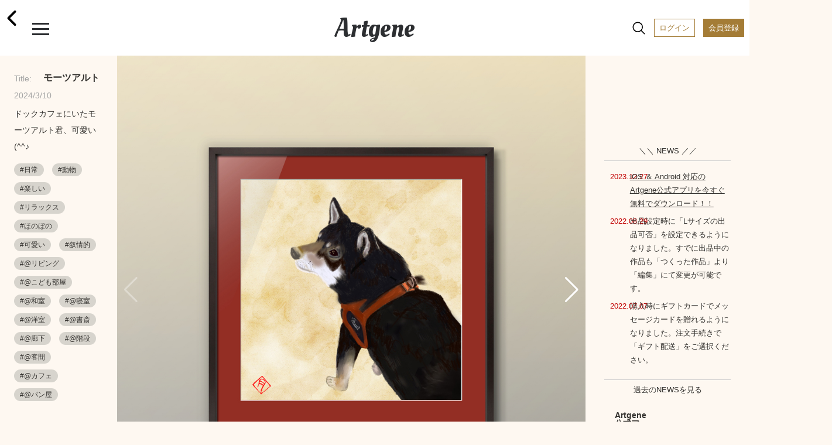

--- FILE ---
content_type: text/html; charset=UTF-8
request_url: https://www.artgene.net/include/footer-menu.php
body_size: 1940
content:
<!-- フッターメニュー -->
<div class="footer-menu__inner">
	<nav>
			<ul class="footer-menu__nav">
				<li class="footer-menu__icon current top">
					<a href="/index.php">
						<ion-icon name="home-outline" class="icon-md"></ion-icon>
						<p class="icon-text">ホーム</p>
					</a>
				</li>
				<!-- <li class="footer-menu__icon search">
					<a href="/search.php">
						<ion-icon name="search-outline" class="icon-md"></ion-icon>
						<p class="icon-text">探す</p>
					</a>
				</li> -->
				<!-- <li class="footer-menu__icon timeline">
				<a href="/timeline.php">
						<ion-icon name="sparkles-outline" class="icon-md"></ion-icon>
						<p class="icon-text">タイムライン</p>
					</a>
				</li> -->
				<li class="footer-menu__icon spotlight">
				<a href="/spotlight.php">
						<ion-icon name="bulb-outline" class="icon-md"></ion-icon>
						<p class="icon-text">スポットライト</p>
					</a>
				</li>
				<li class="footer-menu__icon notifications" id="footer_noticecount" data-badge="0">   <!-- バッジにデータ数（99まで） -->
					<a href="/notice.php">
						<ion-icon name="notifications-outline" class="icon-md"></ion-icon>
						<p class="icon-text">お知らせ</p>
					</a>
				</li>
				<li class="footer-menu__icon fav">
				<a href="/favorite.php">
						<ion-icon name="heart-outline" class="icon-md"></ion-icon>
						<p class="icon-text">お気に入り</p>
					</a>
				</li>
				<li class="footer-menu__icon cart" id="footer_cartcount" data-badge="0">   <!-- バッジにデータ数（99まで） -->
					<a href="/cart1.php">
						<ion-icon name="cart-outline" class="icon-md"></ion-icon>
						<p class="icon-text">カート</p>
					</a>
				</li>
			</ul>
	</nav>
</div> 

<!-- フッターメニュー current  -->
<script>
	$(function(){
		$('.footer-menu__nav li a').each(function(){
			var $href = $(this).attr('href');
			if(location.href.match($href)) {
			$(this).addClass('current');
			} else {
			$(this).removeClass('current');
			}
		});
	});
</script>

--- FILE ---
content_type: text/css
request_url: https://www.artgene.net/css/style.css?1703659340
body_size: 317662
content:
@charset "UTF-8";
@import url("https://fonts.googleapis.com/css2?family=Baskervville&display=swap");
:root {
  --swiper-pagination-color: #a48e36;
}

/*フォント*/
* {
  font-family: "Helvetica Neue", Arial, "Hiragino Kaku Gothic ProN", "Hiragino Sans", Meiryo, sans-serif;
}

.font-xs, .footer-menu__inner a {
  font-size: 7px;
}

.font-sm, .account-status_detail, .morelink, .header a:hover span.tooltip, .top-feed__users-wrapper span, .signup__form--item P, .signup__form--item p.caution, .signup__form--item_born P, .create3__2nd-menu, .tab-label, .information__content-option, .information__content-wrapper_terms, .information__content-wrapper_blue_terms, .information__content-wrapper2_terms, .search__tab-content-title, .slide-box p, .slide-box-s p, .tab3-label {
  font-size: 12px;
}

.font-mm, .information__content-wrapper, .information__content-wrapper_blue, .information__text-wrapper {
  font-size: 14px;
}

.font-md, .button-1, .login__footer a, .signup__terms label, .signup__login a, .button-2, .button-3 {
  font-size: 16px;
}

.font-lr, .login__form-title, .login__button, .signup__form-title {
  font-size: 20px;
}

.font-lg {
  font-size: 24px;
}

@media (min-width: 960px) {
  .font-lg {
    font-size: 26px;
  }
}

/*アイコン*/
.material-icons.ss {
  font-size: 14px;
}

.material-icons.sm {
  font-size: 16px;
}

.material-icons.md {
  font-size: 20px;
}

.material-icons.lg {
  font-size: 26px;
}

.material-icons.xl {
  font-size: 30px;
}

.material-icons.white {
  color: #e6e6e6;
}

.icon-sm {
  font-size: 20px;
}

.icon-md {
  font-size: 26px;
}

.icon-lg {
  font-size: 30px;
}

.icon-xl {
  font-size: 45px;
}

/* マージンとパディング */
.mb-sm {
  margin-bottom: 10px !important;
}

.mb-md {
  margin-bottom: 25px !important;
}

.mb-lg {
  margin-bottom: 80px !important;
}

.mt-xs {
  margin-top: 10px !important;
}

.mt-sm {
  margin-top: 25px !important;
}

.mt-lg {
  margin-top: 70px !important;
}

.pb-sm {
  padding-bottom: 16px !important;
}

.pb-lg {
  padding-bottom: 80px !important;
}

.likeButton {
  cursor: pointer;
  position: absolute;
}

.likeButton .border {
  fill: white;
}

.likeButton .explosion {
  -webkit-transform-origin: 250px 250px;
  transform-origin: 250px 250px;
  -webkit-transform: scale(0.02);
  transform: scale(0.02);
  stroke: #dd4688;
  fill: none;
  opacity: 0;
  stroke-width: 1;
  transform-origin: 250px 250px;
}

.likeButton .particleLayer {
  opacity: 0;
}

.likeButton .particleLayer circle {
  opacity: 0;
  -webkit-transform-origin: 250px 250px;
  transform-origin: 250px 250px;
}

.likeButton .heart {
  fill: rgba(6, 6, 6, 0.24);
  -webkit-transform: scale(0.8);
  transform: scale(0.8);
  -webkit-transform-origin: 250px 250px;
  transform-origin: 250px 250px;
}

.likeButton.clicked .explosion {
  -webkit-animation: explosionAnime 800ms;
  animation: explosionAnime 800ms;
  -webkit-animation-fill-mode: forwards;
  animation-fill-mode: forwards;
  -webkit-animation-direction: alternate;
          animation-direction: alternate;
}

.likeButton.clicked .heart {
  -webkit-animation: heartAnime 800ms;
  animation: heartAnime 800ms;
  -webkit-animation-fill-mode: forwards;
  animation-fill-mode: forwards;
  -webkit-animation-direction: alternate;
          animation-direction: alternate;
}

.likeButton.clicked .particleLayer {
  -webkit-animation: particleLayerAnime 800ms;
  animation: particleLayerAnime 800ms;
  -webkit-animation-fill-mode: forwards;
  animation-fill-mode: forwards;
}

.likeButton.clicked .particleLayer circle:nth-child(1) {
  -webkit-animation: particleAnimate1 800ms;
  animation: particleAnimate1 800ms;
  -webkit-animation-fill-mode: forwards;
  animation-fill-mode: forwards;
}

.likeButton.clicked .particleLayer circle:nth-child(2) {
  -webkit-animation: particleAnimate2 800ms;
  animation: particleAnimate2 800ms;
  -webkit-animation-fill-mode: forwards;
  animation-fill-mode: forwards;
}

.likeButton.clicked .particleLayer circle:nth-child(3) {
  -webkit-animation: particleAnimate3 800ms;
  animation: particleAnimate3 800ms;
  -webkit-animation-fill-mode: forwards;
  animation-fill-mode: forwards;
}

.likeButton.clicked .particleLayer circle:nth-child(4) {
  -webkit-animation: particleAnimate4 800ms;
  animation: particleAnimate4 800ms;
  -webkit-animation-fill-mode: forwards;
  animation-fill-mode: forwards;
}

.likeButton.clicked .particleLayer circle:nth-child(5) {
  -webkit-animation: particleAnimate5 800ms;
  animation: particleAnimate5 800ms;
  -webkit-animation-fill-mode: forwards;
  animation-fill-mode: forwards;
}

.likeButton.clicked .particleLayer circle:nth-child(6) {
  -webkit-animation: particleAnimate6 800ms;
  animation: particleAnimate6 800ms;
  -webkit-animation-fill-mode: forwards;
  animation-fill-mode: forwards;
}

.likeButton.clicked .particleLayer circle:nth-child(7) {
  -webkit-animation: particleAnimate7 800ms;
  animation: particleAnimate7 800ms;
  -webkit-animation-fill-mode: forwards;
  animation-fill-mode: forwards;
}

.likeButton.clicked .particleLayer circle:nth-child(8) {
  -webkit-animation: particleAnimate8 800ms;
  animation: particleAnimate8 800ms;
  -webkit-animation-fill-mode: forwards;
  animation-fill-mode: forwards;
}

.likeButton.clicked .particleLayer circle:nth-child(9) {
  -webkit-animation: particleAnimate9 800ms;
  animation: particleAnimate9 800ms;
  -webkit-animation-fill-mode: forwards;
  animation-fill-mode: forwards;
}

.likeButton.clicked .particleLayer circle:nth-child(10) {
  -webkit-animation: particleAnimate10 800ms;
  animation: particleAnimate10 800ms;
  -webkit-animation-fill-mode: forwards;
  animation-fill-mode: forwards;
}

.likeButton.clicked .particleLayer circle:nth-child(11) {
  -webkit-animation: particleAnimate11 800ms;
  animation: particleAnimate11 800ms;
  -webkit-animation-fill-mode: forwards;
  animation-fill-mode: forwards;
}

.likeButton.clicked .particleLayer circle:nth-child(12) {
  -webkit-animation: particleAnimate12 800ms;
  animation: particleAnimate12 800ms;
  -webkit-animation-fill-mode: forwards;
  animation-fill-mode: forwards;
}

.likeButton.clicked .particleLayer circle:nth-child(13) {
  -webkit-animation: particleAnimate13 800ms;
  animation: particleAnimate13 800ms;
  -webkit-animation-fill-mode: forwards;
  animation-fill-mode: forwards;
}

.likeButton.clicked .particleLayer circle:nth-child(14) {
  -webkit-animation: particleAnimate14 800ms;
  animation: particleAnimate14 800ms;
  -webkit-animation-fill-mode: forwards;
  animation-fill-mode: forwards;
}

@-webkit-keyframes explosionAnime {
  0% {
    opacity: 0;
    -webkit-transform: scale(0.01);
    transform: scale(0.01);
  }
  1% {
    opacity: 1;
    -webkit-transform: scale(0.01);
    transform: scale(0.01);
  }
  5% {
    stroke-width: 200;
  }
  20% {
    stroke-width: 300;
  }
  50% {
    stroke: #cc8ef5;
    -webkit-transform: scale(1.1);
    transform: scale(1.1);
    stroke-width: 1;
  }
  50.1% {
    stroke-width: 0;
  }
  100% {
    stroke: #cc8ef5;
    -webkit-transform: scale(1.1);
    transform: scale(1.1);
    stroke-width: 0;
  }
}

@keyframes explosionAnime {
  0% {
    opacity: 0;
    -webkit-transform: scale(0.01);
    transform: scale(0.01);
  }
  1% {
    opacity: 1;
    -webkit-transform: scale(0.01);
    transform: scale(0.01);
  }
  5% {
    stroke-width: 200;
  }
  20% {
    stroke-width: 300;
  }
  50% {
    stroke: #cc8ef5;
    -webkit-transform: scale(1.1);
    transform: scale(1.1);
    stroke-width: 1;
  }
  50.1% {
    stroke-width: 0;
  }
  100% {
    stroke: #cc8ef5;
    -webkit-transform: scale(1.1);
    transform: scale(1.1);
    stroke-width: 0;
  }
}

@-webkit-keyframes particleLayerAnime {
  0% {
    -webkit-transform: translate(0, 0);
    transform: translate(0, 0);
    opacity: 0;
  }
  30% {
    opacity: 0;
  }
  31% {
    opacity: 1;
  }
  60% {
    -webkit-transform: translate(0, 0);
    transform: translate(0, 0);
  }
  70% {
    opacity: 1;
  }
  100% {
    opacity: 0;
    -webkit-transform: translate(0, -20px);
    transform: translate(0, -20px);
  }
}

@keyframes particleLayerAnime {
  0% {
    -webkit-transform: translate(0, 0);
    transform: translate(0, 0);
    opacity: 0;
  }
  30% {
    opacity: 0;
  }
  31% {
    opacity: 1;
  }
  60% {
    -webkit-transform: translate(0, 0);
    transform: translate(0, 0);
  }
  70% {
    opacity: 1;
  }
  100% {
    opacity: 0;
    -webkit-transform: translate(0, -20px);
    transform: translate(0, -20px);
  }
}

@-webkit-keyframes particleAnimate1 {
  0% {
    -webkit-transform: translate(0, 0);
    transform: translate(0, 0);
  }
  30% {
    opacity: 1;
    -webkit-transform: translate(0, 0);
    transform: translate(0, 0);
  }
  80% {
    -webkit-transform: translate(-16px, -59px);
    transform: translate(-16px, -59px);
  }
  90% {
    -webkit-transform: translate(-16px, -59px);
    transform: translate(-16px, -59px);
  }
  100% {
    opacity: 1;
    -webkit-transform: translate(-16px, -59px);
    transform: translate(-16px, -59px);
  }
}

@keyframes particleAnimate1 {
  0% {
    -webkit-transform: translate(0, 0);
    transform: translate(0, 0);
  }
  30% {
    opacity: 1;
    -webkit-transform: translate(0, 0);
    transform: translate(0, 0);
  }
  80% {
    -webkit-transform: translate(-16px, -59px);
    transform: translate(-16px, -59px);
  }
  90% {
    -webkit-transform: translate(-16px, -59px);
    transform: translate(-16px, -59px);
  }
  100% {
    opacity: 1;
    -webkit-transform: translate(-16px, -59px);
    transform: translate(-16px, -59px);
  }
}

@-webkit-keyframes particleAnimate2 {
  0% {
    -webkit-transform: translate(0, 0);
    transform: translate(0, 0);
  }
  30% {
    opacity: 1;
    -webkit-transform: translate(0, 0);
    transform: translate(0, 0);
  }
  80% {
    -webkit-transform: translate(41px, 43px);
    transform: translate(41px, 43px);
  }
  90% {
    -webkit-transform: translate(41px, 43px);
    transform: translate(41px, 43px);
  }
  100% {
    opacity: 1;
    -webkit-transform: translate(41px, 43px);
    transform: translate(41px, 43px);
  }
}

@keyframes particleAnimate2 {
  0% {
    -webkit-transform: translate(0, 0);
    transform: translate(0, 0);
  }
  30% {
    opacity: 1;
    -webkit-transform: translate(0, 0);
    transform: translate(0, 0);
  }
  80% {
    -webkit-transform: translate(41px, 43px);
    transform: translate(41px, 43px);
  }
  90% {
    -webkit-transform: translate(41px, 43px);
    transform: translate(41px, 43px);
  }
  100% {
    opacity: 1;
    -webkit-transform: translate(41px, 43px);
    transform: translate(41px, 43px);
  }
}

@-webkit-keyframes particleAnimate3 {
  0% {
    -webkit-transform: translate(0, 0);
    transform: translate(0, 0);
  }
  30% {
    opacity: 1;
    -webkit-transform: translate(0, 0);
    transform: translate(0, 0);
  }
  80% {
    -webkit-transform: translate(50px, -48px);
    transform: translate(50px, -48px);
  }
  90% {
    -webkit-transform: translate(50px, -48px);
    transform: translate(50px, -48px);
  }
  100% {
    opacity: 1;
    -webkit-transform: translate(50px, -48px);
    transform: translate(50px, -48px);
  }
}

@keyframes particleAnimate3 {
  0% {
    -webkit-transform: translate(0, 0);
    transform: translate(0, 0);
  }
  30% {
    opacity: 1;
    -webkit-transform: translate(0, 0);
    transform: translate(0, 0);
  }
  80% {
    -webkit-transform: translate(50px, -48px);
    transform: translate(50px, -48px);
  }
  90% {
    -webkit-transform: translate(50px, -48px);
    transform: translate(50px, -48px);
  }
  100% {
    opacity: 1;
    -webkit-transform: translate(50px, -48px);
    transform: translate(50px, -48px);
  }
}

@-webkit-keyframes particleAnimate4 {
  0% {
    -webkit-transform: translate(0, 0);
    transform: translate(0, 0);
  }
  30% {
    opacity: 1;
    -webkit-transform: translate(0, 0);
    transform: translate(0, 0);
  }
  80% {
    -webkit-transform: translate(-39px, 36px);
    transform: translate(-39px, 36px);
  }
  90% {
    -webkit-transform: translate(-39px, 36px);
    transform: translate(-39px, 36px);
  }
  100% {
    opacity: 1;
    -webkit-transform: translate(-39px, 36px);
    transform: translate(-39px, 36px);
  }
}

@keyframes particleAnimate4 {
  0% {
    -webkit-transform: translate(0, 0);
    transform: translate(0, 0);
  }
  30% {
    opacity: 1;
    -webkit-transform: translate(0, 0);
    transform: translate(0, 0);
  }
  80% {
    -webkit-transform: translate(-39px, 36px);
    transform: translate(-39px, 36px);
  }
  90% {
    -webkit-transform: translate(-39px, 36px);
    transform: translate(-39px, 36px);
  }
  100% {
    opacity: 1;
    -webkit-transform: translate(-39px, 36px);
    transform: translate(-39px, 36px);
  }
}

@-webkit-keyframes particleAnimate5 {
  0% {
    -webkit-transform: translate(0, 0);
    transform: translate(0, 0);
  }
  30% {
    opacity: 1;
    -webkit-transform: translate(0, 0);
    transform: translate(0, 0);
  }
  80% {
    -webkit-transform: translate(-39px, 32px);
    transform: translate(-39px, 32px);
  }
  90% {
    -webkit-transform: translate(-39px, 32px);
    transform: translate(-39px, 32px);
  }
  100% {
    opacity: 1;
    -webkit-transform: translate(-39px, 32px);
    transform: translate(-39px, 32px);
  }
}

@keyframes particleAnimate5 {
  0% {
    -webkit-transform: translate(0, 0);
    transform: translate(0, 0);
  }
  30% {
    opacity: 1;
    -webkit-transform: translate(0, 0);
    transform: translate(0, 0);
  }
  80% {
    -webkit-transform: translate(-39px, 32px);
    transform: translate(-39px, 32px);
  }
  90% {
    -webkit-transform: translate(-39px, 32px);
    transform: translate(-39px, 32px);
  }
  100% {
    opacity: 1;
    -webkit-transform: translate(-39px, 32px);
    transform: translate(-39px, 32px);
  }
}

@-webkit-keyframes particleAnimate6 {
  0% {
    -webkit-transform: translate(0, 0);
    transform: translate(0, 0);
  }
  30% {
    opacity: 1;
    -webkit-transform: translate(0, 0);
    transform: translate(0, 0);
  }
  80% {
    -webkit-transform: translate(48px, 6px);
    transform: translate(48px, 6px);
  }
  90% {
    -webkit-transform: translate(48px, 6px);
    transform: translate(48px, 6px);
  }
  100% {
    opacity: 1;
    -webkit-transform: translate(48px, 6px);
    transform: translate(48px, 6px);
  }
}

@keyframes particleAnimate6 {
  0% {
    -webkit-transform: translate(0, 0);
    transform: translate(0, 0);
  }
  30% {
    opacity: 1;
    -webkit-transform: translate(0, 0);
    transform: translate(0, 0);
  }
  80% {
    -webkit-transform: translate(48px, 6px);
    transform: translate(48px, 6px);
  }
  90% {
    -webkit-transform: translate(48px, 6px);
    transform: translate(48px, 6px);
  }
  100% {
    opacity: 1;
    -webkit-transform: translate(48px, 6px);
    transform: translate(48px, 6px);
  }
}

@-webkit-keyframes particleAnimate7 {
  0% {
    -webkit-transform: translate(0, 0);
    transform: translate(0, 0);
  }
  30% {
    opacity: 1;
    -webkit-transform: translate(0, 0);
    transform: translate(0, 0);
  }
  80% {
    -webkit-transform: translate(-69px, -36px);
    transform: translate(-69px, -36px);
  }
  90% {
    -webkit-transform: translate(-69px, -36px);
    transform: translate(-69px, -36px);
  }
  100% {
    opacity: 1;
    -webkit-transform: translate(-69px, -36px);
    transform: translate(-69px, -36px);
  }
}

@keyframes particleAnimate7 {
  0% {
    -webkit-transform: translate(0, 0);
    transform: translate(0, 0);
  }
  30% {
    opacity: 1;
    -webkit-transform: translate(0, 0);
    transform: translate(0, 0);
  }
  80% {
    -webkit-transform: translate(-69px, -36px);
    transform: translate(-69px, -36px);
  }
  90% {
    -webkit-transform: translate(-69px, -36px);
    transform: translate(-69px, -36px);
  }
  100% {
    opacity: 1;
    -webkit-transform: translate(-69px, -36px);
    transform: translate(-69px, -36px);
  }
}

@-webkit-keyframes particleAnimate8 {
  0% {
    -webkit-transform: translate(0, 0);
    transform: translate(0, 0);
  }
  30% {
    opacity: 1;
    -webkit-transform: translate(0, 0);
    transform: translate(0, 0);
  }
  80% {
    -webkit-transform: translate(-12px, -52px);
    transform: translate(-12px, -52px);
  }
  90% {
    -webkit-transform: translate(-12px, -52px);
    transform: translate(-12px, -52px);
  }
  100% {
    opacity: 1;
    -webkit-transform: translate(-12px, -52px);
    transform: translate(-12px, -52px);
  }
}

@keyframes particleAnimate8 {
  0% {
    -webkit-transform: translate(0, 0);
    transform: translate(0, 0);
  }
  30% {
    opacity: 1;
    -webkit-transform: translate(0, 0);
    transform: translate(0, 0);
  }
  80% {
    -webkit-transform: translate(-12px, -52px);
    transform: translate(-12px, -52px);
  }
  90% {
    -webkit-transform: translate(-12px, -52px);
    transform: translate(-12px, -52px);
  }
  100% {
    opacity: 1;
    -webkit-transform: translate(-12px, -52px);
    transform: translate(-12px, -52px);
  }
}

@-webkit-keyframes particleAnimate9 {
  0% {
    -webkit-transform: translate(0, 0);
    transform: translate(0, 0);
  }
  30% {
    opacity: 1;
    -webkit-transform: translate(0, 0);
    transform: translate(0, 0);
  }
  80% {
    -webkit-transform: translate(-43px, -21px);
    transform: translate(-43px, -21px);
  }
  90% {
    -webkit-transform: translate(-43px, -21px);
    transform: translate(-43px, -21px);
  }
  100% {
    opacity: 1;
    -webkit-transform: translate(-43px, -21px);
    transform: translate(-43px, -21px);
  }
}

@keyframes particleAnimate9 {
  0% {
    -webkit-transform: translate(0, 0);
    transform: translate(0, 0);
  }
  30% {
    opacity: 1;
    -webkit-transform: translate(0, 0);
    transform: translate(0, 0);
  }
  80% {
    -webkit-transform: translate(-43px, -21px);
    transform: translate(-43px, -21px);
  }
  90% {
    -webkit-transform: translate(-43px, -21px);
    transform: translate(-43px, -21px);
  }
  100% {
    opacity: 1;
    -webkit-transform: translate(-43px, -21px);
    transform: translate(-43px, -21px);
  }
}

@-webkit-keyframes particleAnimate10 {
  0% {
    -webkit-transform: translate(0, 0);
    transform: translate(0, 0);
  }
  30% {
    opacity: 1;
    -webkit-transform: translate(0, 0);
    transform: translate(0, 0);
  }
  80% {
    -webkit-transform: translate(-10px, 47px);
    transform: translate(-10px, 47px);
  }
  90% {
    -webkit-transform: translate(-10px, 47px);
    transform: translate(-10px, 47px);
  }
  100% {
    opacity: 1;
    -webkit-transform: translate(-10px, 47px);
    transform: translate(-10px, 47px);
  }
}

@keyframes particleAnimate10 {
  0% {
    -webkit-transform: translate(0, 0);
    transform: translate(0, 0);
  }
  30% {
    opacity: 1;
    -webkit-transform: translate(0, 0);
    transform: translate(0, 0);
  }
  80% {
    -webkit-transform: translate(-10px, 47px);
    transform: translate(-10px, 47px);
  }
  90% {
    -webkit-transform: translate(-10px, 47px);
    transform: translate(-10px, 47px);
  }
  100% {
    opacity: 1;
    -webkit-transform: translate(-10px, 47px);
    transform: translate(-10px, 47px);
  }
}

@-webkit-keyframes particleAnimate11 {
  0% {
    -webkit-transform: translate(0, 0);
    transform: translate(0, 0);
  }
  30% {
    opacity: 1;
    -webkit-transform: translate(0, 0);
    transform: translate(0, 0);
  }
  80% {
    -webkit-transform: translate(66px, -9px);
    transform: translate(66px, -9px);
  }
  90% {
    -webkit-transform: translate(66px, -9px);
    transform: translate(66px, -9px);
  }
  100% {
    opacity: 1;
    -webkit-transform: translate(66px, -9px);
    transform: translate(66px, -9px);
  }
}

@keyframes particleAnimate11 {
  0% {
    -webkit-transform: translate(0, 0);
    transform: translate(0, 0);
  }
  30% {
    opacity: 1;
    -webkit-transform: translate(0, 0);
    transform: translate(0, 0);
  }
  80% {
    -webkit-transform: translate(66px, -9px);
    transform: translate(66px, -9px);
  }
  90% {
    -webkit-transform: translate(66px, -9px);
    transform: translate(66px, -9px);
  }
  100% {
    opacity: 1;
    -webkit-transform: translate(66px, -9px);
    transform: translate(66px, -9px);
  }
}

@-webkit-keyframes particleAnimate12 {
  0% {
    -webkit-transform: translate(0, 0);
    transform: translate(0, 0);
  }
  30% {
    opacity: 1;
    -webkit-transform: translate(0, 0);
    transform: translate(0, 0);
  }
  80% {
    -webkit-transform: translate(40px, -45px);
    transform: translate(40px, -45px);
  }
  90% {
    -webkit-transform: translate(40px, -45px);
    transform: translate(40px, -45px);
  }
  100% {
    opacity: 1;
    -webkit-transform: translate(40px, -45px);
    transform: translate(40px, -45px);
  }
}

@keyframes particleAnimate12 {
  0% {
    -webkit-transform: translate(0, 0);
    transform: translate(0, 0);
  }
  30% {
    opacity: 1;
    -webkit-transform: translate(0, 0);
    transform: translate(0, 0);
  }
  80% {
    -webkit-transform: translate(40px, -45px);
    transform: translate(40px, -45px);
  }
  90% {
    -webkit-transform: translate(40px, -45px);
    transform: translate(40px, -45px);
  }
  100% {
    opacity: 1;
    -webkit-transform: translate(40px, -45px);
    transform: translate(40px, -45px);
  }
}

@-webkit-keyframes particleAnimate13 {
  0% {
    -webkit-transform: translate(0, 0);
    transform: translate(0, 0);
  }
  30% {
    opacity: 1;
    -webkit-transform: translate(0, 0);
    transform: translate(0, 0);
  }
  80% {
    -webkit-transform: translate(29px, 24px);
    transform: translate(29px, 24px);
  }
  90% {
    -webkit-transform: translate(29px, 24px);
    transform: translate(29px, 24px);
  }
  100% {
    opacity: 1;
    -webkit-transform: translate(29px, 24px);
    transform: translate(29px, 24px);
  }
}

@keyframes particleAnimate13 {
  0% {
    -webkit-transform: translate(0, 0);
    transform: translate(0, 0);
  }
  30% {
    opacity: 1;
    -webkit-transform: translate(0, 0);
    transform: translate(0, 0);
  }
  80% {
    -webkit-transform: translate(29px, 24px);
    transform: translate(29px, 24px);
  }
  90% {
    -webkit-transform: translate(29px, 24px);
    transform: translate(29px, 24px);
  }
  100% {
    opacity: 1;
    -webkit-transform: translate(29px, 24px);
    transform: translate(29px, 24px);
  }
}

@-webkit-keyframes particleAnimate14 {
  0% {
    -webkit-transform: translate(0, 0);
    transform: translate(0, 0);
  }
  30% {
    opacity: 1;
    -webkit-transform: translate(0, 0);
    transform: translate(0, 0);
  }
  80% {
    -webkit-transform: translate(-10px, 50px);
    transform: translate(-10px, 50px);
  }
  90% {
    -webkit-transform: translate(-10px, 50px);
    transform: translate(-10px, 50px);
  }
  100% {
    opacity: 1;
    -webkit-transform: translate(-10px, 50px);
    transform: translate(-10px, 50px);
  }
}

@keyframes particleAnimate14 {
  0% {
    -webkit-transform: translate(0, 0);
    transform: translate(0, 0);
  }
  30% {
    opacity: 1;
    -webkit-transform: translate(0, 0);
    transform: translate(0, 0);
  }
  80% {
    -webkit-transform: translate(-10px, 50px);
    transform: translate(-10px, 50px);
  }
  90% {
    -webkit-transform: translate(-10px, 50px);
    transform: translate(-10px, 50px);
  }
  100% {
    opacity: 1;
    -webkit-transform: translate(-10px, 50px);
    transform: translate(-10px, 50px);
  }
}

@-webkit-keyframes heartAnime {
  0% {
    -webkit-transform: scale(0);
    transform: scale(0);
    fill: #E2264D;
  }
  39% {
    -webkit-transform: scale(0);
    transform: scale(0);
  }
  60% {
    -webkit-transform: scale(1.2, 1.2);
    transform: scale(1.2, 1.2);
  }
  70% {
    -webkit-transform: scale(1, 1) translate(0%, -10%);
    transform: scale(1, 1) translate(0%, -10%);
  }
  75% {
    -webkit-transform: scale(1.1, 0.9) translate(0%, 5%);
    transform: scale(1.1, 0.9) translate(0%, 5%);
  }
  80% {
    -webkit-transform: scale(0.95, 1.05) translate(0%, -3%);
    transform: scale(0.95, 1.05) translate(0%, -3%);
  }
  100% {
    -webkit-transform: scale(1, 1) translate(0%, 0%);
    transform: scale(1, 1) translate(0%, 0%);
    fill: #E2264D;
  }
}

@keyframes heartAnime {
  0% {
    -webkit-transform: scale(0);
    transform: scale(0);
    fill: #E2264D;
  }
  39% {
    -webkit-transform: scale(0);
    transform: scale(0);
  }
  60% {
    -webkit-transform: scale(1.2, 1.2);
    transform: scale(1.2, 1.2);
  }
  70% {
    -webkit-transform: scale(1, 1) translate(0%, -10%);
    transform: scale(1, 1) translate(0%, -10%);
  }
  75% {
    -webkit-transform: scale(1.1, 0.9) translate(0%, 5%);
    transform: scale(1.1, 0.9) translate(0%, 5%);
  }
  80% {
    -webkit-transform: scale(0.95, 1.05) translate(0%, -3%);
    transform: scale(0.95, 1.05) translate(0%, -3%);
  }
  100% {
    -webkit-transform: scale(1, 1) translate(0%, 0%);
    transform: scale(1, 1) translate(0%, 0%);
    fill: #E2264D;
  }
}

.likeButton2 {
  cursor: pointer;
  position: absolute;
  right: 148px;
}

.likeButton2 .heart2 {
  fill: #dd4688;
  -webkit-transform: scale(0.9);
  transform: scale(0.9);
  -webkit-transform-origin: 250px 250px;
  transform-origin: 250px 250px;
}

/********************************************
* Now Loading
********************************************/
#overlay {
  position: fixed;
  top: 0;
  left: 0;
  z-index: 999;
  width: 100%;
  height: 100%;
  display: none;
  background: rgba(0, 0, 0, 0.6);
}

.cv-copy {
  position: absolute;
  width: 100%;
  margin-top: 35vh;
  text-align: center;
}

.cv-copy h2 {
  color: #fff;
}

.cv-copy p {
  color: #fff;
  line-height: 150%;
}

.cv-spinner {
  height: 100%;
  display: -webkit-box;
  display: -ms-flexbox;
  display: flex;
  -webkit-box-pack: center;
      -ms-flex-pack: center;
          justify-content: center;
  -webkit-box-align: center;
      -ms-flex-align: center;
          align-items: center;
  color: white;
}

.spinner {
  width: 80px;
  height: 80px;
  border: 4px #ddd solid;
  border-top: 4px #999 solid;
  border-radius: 50%;
  -webkit-animation: sp-anime 0.8s infinite linear;
          animation: sp-anime 0.8s infinite linear;
}

@-webkit-keyframes sp-anime {
  0% {
    -webkit-transform: rotate(0deg);
            transform: rotate(0deg);
  }
  100% {
    -webkit-transform: rotate(359deg);
            transform: rotate(359deg);
  }
}

@keyframes sp-anime {
  0% {
    -webkit-transform: rotate(0deg);
            transform: rotate(0deg);
  }
  100% {
    -webkit-transform: rotate(359deg);
            transform: rotate(359deg);
  }
}

.is-hide {
  display: none;
}

/******************************************************************
ベーススタイル
******************************************************************/
/*iOSのinput装飾リセット */
input, textarea {
  box-sizing: border-box;
  -moz-box-sizing: border-box;
  -webkit-box-sizing: border-box;
  -webkit-appearance: none;
  max-width: 100%;
  background-color: #fffcf5;
}

select {
  -webkit-appearance: none;
  -moz-appearance: none;
  appearance: none;
  background-image: url(/images/icon/chevron-down-outline.svg);
  background-repeat: no-repeat;
  background-size: 13px 13px;
  background-position: right 10px center;
  background-color: #fffcf5;
}

/*iOS対策 */
input[type=checkbox] {
  -webkit-appearance: checkbox;
}

input[type=radio] {
  -webkit-appearance: radio;
}

body {
  background-color: #FEF8F1;
  -webkit-animation: fadeIn 1.2s ease 0s 1 normal;
          animation: fadeIn 1.2s ease 0s 1 normal;
  -webkit-font-smoothing: antialiased;
  -moz-osx-font-smoothing: grayscale;
  overflow-y: scroll;
}

@-webkit-keyframes fadeIn {
  0% {
    opacity: 0;
  }
  100% {
    opacity: 1;
  }
}

@keyframes fadeIn {
  0% {
    opacity: 0;
  }
  100% {
    opacity: 1;
  }
}

img {
  max-width: 100%;
  image-rendering: -webkit-optimize-contrast;
}

a {
  color: inherit;
  text-decoration: none;
}

button {
  background-color: transparent;
  border: none;
  cursor: pointer;
  outline: none;
  padding: 0;
  -webkit-appearance: none;
     -moz-appearance: none;
          appearance: none;
}

.content-width, .header__inner, .footer-menu__inner, .detail__container2, .detail__container4, .detail__container5 {
  width: 95%;
  margin: 0 auto;
}

.button-1 {
  display: block;
  position: relative;
  width: 300px;
  padding: 1.1em;
  text-align: center;
  text-decoration: none;
  font-weight: 700;
  color: white;
  background: #a47c36;
  border: none;
  border-radius: 30px;
  -webkit-transition: all 0.3s ease;
  transition: all 0.3s ease;
  margin: 50px auto;
  cursor: pointer;
  outline: none;
}

.button-1:hover {
  opacity: 0.8;
}

.top-space {
  background-color: #FEF8F1;
}

.page-title {
  font-size: 16px;
  font-weight: 700;
  color: #2c2e31;
  text-align: center;
  line-height: 140%;
  margin: 50px 0 30px 0;
  letter-spacing: 3px;
}

.page-subtitle {
  font-size: 12px;
  font-weight: 400;
  color: #2c2e31;
  text-align: center;
  margin-top: -20px;
  margin-bottom: 50px;
  line-height: 200%;
}

@media (min-width: 960px) {
  .page-title {
    font-size: 20px;
  }
  .page-subtitle {
    font-size: 14px;
  }
}

.account-status {
  font-size: 20px;
  font-weight: 700;
  color: white;
  text-align: center;
  margin: 0 auto;
  margin-bottom: 10px;
  padding: 10px 25px 10px 10px;
  max-width: 250px;
}

.account-status_detail {
  font-weight: 400;
  color: #07008a;
  text-align: center;
  margin: 0 auto;
  margin-bottom: 40px;
}

.account-status.approval {
  background-color: yellowgreen;
  color: white;
  text-shadow: 1px 1px 2px rgba(92, 92, 92, 0.4);
}

.account-status.approval::before {
  font-family: "Font Awesome 5 Free";
  content: '\f00c';
  font-size: 20px;
  font-weight: 900;
  margin-right: 15px;
  color: yellow;
}

.account-status.cancel {
  background-color: #ce0000;
}

.account-status.cancel::before {
  font-family: "Font Awesome 5 Free";
  content: '\f12a';
  font-size: 20px;
  font-weight: 900;
  margin-right: 15px;
  color: yellowgreen;
}

.account-status.checking {
  background-color: yellow;
  color: #a47c36;
  text-shadow: 1px 1px 2px rgba(92, 92, 92, 0.4);
}

.account-status.checking::before {
  font-family: "Font Awesome 5 Free";
  content: '\f0ae';
  font-size: 20px;
  font-weight: 900;
  margin-right: 15px;
  color: yellowgreen;
}

.account-status.none {
  background-color: #a3a3a3;
  color: white;
  text-shadow: 1px 1px 2px rgba(92, 92, 92, 0.4);
}

.account-status.none::before {
  font-family: "Font Awesome 5 Free";
  content: '\f304';
  font-size: 20px;
  font-weight: 900;
  margin-right: 15px;
  color: #bee3ed;
}

.btn-flat-border {
  display: inline-block;
  padding: 0.3em 1em;
  text-decoration: none;
  color: #a47c36;
  border: solid 1px #a47c36;
  background-color: white;
  border-radius: 3px;
  -webkit-transition: .3s;
  transition: .3s;
  font-size: 13px;
  cursor: pointer;
  font-weight: 700;
  text-align: center;
  margin-left: 10px;
  white-space: nowrap;
}

.btn-flat-border:hover {
  background: #a47c36;
  color: white;
}

.btn-flat-border2 {
  display: inline-block;
  padding: 6px 10px;
  text-decoration: none;
  color: white;
  border: solid 1px #a47c36;
  background-color: #a47c36;
  border-radius: 3px;
  -webkit-transition: .3s;
  transition: .3s;
  font-size: 13px;
  line-height: 13px;
  cursor: pointer;
  font-weight: 700;
  text-align: center;
  margin-left: 30px;
  white-space: nowrap;
}

.btn-flat-border2:hover {
  background: white;
  color: #a47c36;
}

.btn-flat-filled {
  display: inline-block;
  padding: 0.3em 1em;
  text-decoration: none;
  color: white;
  background-color: #2c2e31;
  border: solid 1px #2c2e31;
  border-radius: 2px;
  -webkit-transition: .3s;
  transition: .3s;
  font-size: 12px;
  cursor: pointer;
  outline: none;
}

.btn-flat-filled.active {
  background: #a47c36;
  border: solid 1px #a47c36;
  color: white;
  outline: none;
}

.btn-flat-large {
  display: block;
  margin: 30px auto;
  width: 300px;
  background: #2c2e31;
  color: white;
  font-size: 16px;
  font-weight: 700;
  padding: 20px 0;
  text-align: center;
  text-decoration: none;
  -webkit-transition: .2s;
  transition: .2s;
  border: none;
  outline: none;
}

.btn-flat-large:hover:not([disabled]) {
  opacity: 0.8;
}

.btn-flat-large:disabled {
  background: #d7d4cd;
  color: white;
  cursor: not-allowed;
  opacity: none;
}

.btn-flat-custom {
  display: block;
  margin: 30px auto;
  width: 300px;
  border: 1px solid #2c2e31;
  color: #2c2e31;
  font-size: 14px;
  font-weight: 700;
  padding: 20px 0;
  text-align: center;
  text-decoration: none;
  -webkit-transition: .2s;
  transition: .2s;
  background-color: white;
}

.btn-flat-custom:hover {
  background-color: #2c2e31;
  color: white;
}

.btn-flat-gradient {
  margin: 0 auto;
  background: linear-gradient(165deg, #a47c36, #a47c36);
  border-radius: 30px;
  padding: 1px;
  width: 300px;
  margin-top: 30px;
  margin-bottom: 30px;
}

.btn-flat-gradient_inner {
  display: block;
  background-color: #fff;
  border-radius: 28px;
  height: 45px;
  text-align: center;
  color: #2c2e31;
  font-size: 13px;
  line-height: 100%;
  font-weight: 700;
  -webkit-transition: .2s;
  transition: .2s;
  position: relative;
}

.btn-flat-gradient_inner ion-icon {
  font-size: 18px;
  margin-right: 15px;
  vertical-align: -4px;
}

.btn-flat-gradient_inner span {
  position: absolute;
  top: 13px;
  left: 30px;
}

.btn-flat-gradient_inner:hover {
  color: #a3a3a3;
}

.gradient-icon {
  background: linear-gradient(45deg, #a47c36, #a47c36);
  border-radius: 26px;
  padding: 1px;
  width: 24px;
  height: 24px;
  position: relative;
  cursor: pointer;
  position: absolute;
  top: -13px;
  left: 5px;
}

.gradient-icon_inner {
  display: block;
  background-color: white;
  border-radius: 24px;
  height: 24px;
  width: 24px;
  font-size: 13px;
  line-height: 100%;
  text-align: center;
  position: absolute;
  color: Black;
}

.gradient-icon_inner ion-icon {
  top: 5px;
  left: 1px;
  position: absolute;
}

.btn-flat-100 {
  display: inline-block;
  padding: 10px 20px;
  text-decoration: none;
  color: white;
  background-color: #a47c36;
  border: solid 1px #a47c36;
  -webkit-transition: .3s;
  transition: .3s;
  font-size: 14px;
  cursor: pointer;
  outline: none;
}

.back-page {
  width: 100%;
  display: block;
  text-align: center;
  color: #a47c36;
  font-size: 16px;
  margin-bottom: 40px;
}

.back-page ion-icon {
  vertical-align: -14%;
  margin-right: 7px;
}

.btn-flat-publish {
  display: inline-block;
  padding: 0.4em 1.5em;
  text-decoration: none;
  color: #a47c36;
  background-color: white;
  border: solid 1px #a47c36;
  border-radius: 3px;
  -webkit-transition: .3s;
  transition: .3s;
  font-size: 9px;
  cursor: pointer;
  outline: none;
  position: absolute;
  bottom: 20px;
  left: 50%;
  transform: translateX(-50%);
  -webkit-transform: translateX(-50%);
  -ms-transform: translateX(-50%);
}

.btn-flat-publish.active {
  background: #07008a;
  color: #a47c36;
}

/* もっと見るボタン */
.morelink {
  display: block;
  max-width: 280px;
  margin: 40px auto 150px;
  margin-bottom: 60px;
  padding: 10px 20px;
  background: white;
  border: 1px solid #2c2e31;
  color: #2c2e31;
  text-align: center;
  -webkit-transition: all 0.3s ease 0s;
  transition: all 0.3s ease 0s;
}

.morelink:hover {
  cursor: pointer;
  border: 1px solid #2c2e31;
  background: #2c2e31;
  color: white;
}

#cart_empty {
  text-align: center;
  padding-top: 150px;
  padding-bottom: 150px;
  color: #a47c36;
}

#fav_empty {
  text-align: center;
  padding-top: 150px;
  padding-bottom: 150px;
  color: #a47c36;
}

#work_empty {
  text-align: center;
  padding-top: 150px;
  padding-bottom: 150px;
  color: #a47c36;
}

#pub_empty {
  text-align: center;
  padding-top: 150px;
  padding-bottom: 150px;
  color: #a47c36;
}

.pager-txt {
  margin: 20px auto;
  text-align: center;
  color: #7e7e7e;
  font-size: 14px;
}

.pager-txt-num {
  padding-right: 5px;
}

.pager {
  max-width: 1000px;
  width: 100%;
  display: -webkit-box;
  display: -ms-flexbox;
  display: flex;
  margin: 30px auto;
  margin-top: 80px;
}

.pager li {
  background-color: #9a948c;
  font-weight: 400;
  font-size: 16px;
  list-style: none;
}

.pager li:hover {
  background-color: #353433;
}

.pager li a {
  display: block;
  padding: 12px 8px;
  color: #fff;
  text-align: center;
}

.pager-all-prev, .pager-all-next {
  -webkit-box-flex: 2;
  -ms-flex-positive: 2;
      flex-grow: 2;
}

.pager-all-prev {
  border-right: 2px solid #fff;
}

.pager-all-next {
  border-left: 2px solid #fff;
}

.pager-prev, .pager-next {
  -webkit-box-flex: 3;
  -ms-flex-positive: 3;
      flex-grow: 3;
}

.pager-prev .none, .pager-next .none {
  color: #555452;
}

.pager-prev {
  position: relative;
}

.pager-arrow-right {
  position: relative;
  padding-right: 15px;
}

.pager-arrow-right::before {
  content: '';
  width: 6px;
  height: 6px;
  border: 0px;
  border-top: solid 2px #fff;
  border-right: solid 2px #fff;
  -webkit-transform: rotate(45deg);
  transform: rotate(45deg);
  position: absolute;
  top: 50%;
  right: 0;
  margin-top: -4px;
}

.pager-arrow-right.none::before {
  content: '';
  width: 6px;
  height: 6px;
  border: 0px;
  border-top: solid 2px #555452;
  border-right: solid 2px #555452;
  -webkit-transform: rotate(45deg);
  transform: rotate(45deg);
  position: absolute;
  top: 50%;
  right: 0;
  margin-top: -4px;
}

.pager-arrow-left {
  position: relative;
  padding-left: 20px;
}

.pager-arrow-left::before {
  content: '';
  width: 6px;
  height: 6px;
  border: 0px;
  border-bottom: solid 2px #fff;
  border-left: solid 2px #fff;
  -webkit-transform: rotate(45deg);
  transform: rotate(45deg);
  position: absolute;
  top: 50%;
  left: 0;
  margin-top: -4px;
}

.pager-arrow-left.none::before {
  content: '';
  width: 6px;
  height: 6px;
  border: 0px;
  border-bottom: solid 2px #555452;
  border-left: solid 2px #555452;
  -webkit-transform: rotate(45deg);
  transform: rotate(45deg);
  position: absolute;
  top: 50%;
  left: 0;
  margin-top: -4px;
}

.pager-prev a::after {
  content: '';
  width: 2px;
  height: 26px;
  border: 0px;
  border-right: solid 2px #fff;
  position: absolute;
  top: 50%;
  right: 0;
  margin-top: -13px;
}

.pager-arrow-all-right {
  position: relative;
  padding-right: 5px;
}

.pager-arrow-all-right::before {
  content: '';
  width: 6px;
  height: 6px;
  border: 0px;
  border-top: solid 2px #fff;
  border-right: solid 2px #fff;
  -webkit-transform: rotate(45deg);
  transform: rotate(45deg);
  position: absolute;
  top: 50%;
  right: 0;
  margin-top: -4px;
}

.pager-arrow-all-right::after {
  content: '';
  width: 2px;
  height: 12px;
  border-right: solid 2px #fff;
  position: absolute;
  top: 50%;
  right: -5px;
  margin-top: -6px;
}

.pager-arrow-all-left {
  position: relative;
  padding-left: 5px;
}

.pager-arrow-all-left::before {
  content: '';
  width: 6px;
  height: 6px;
  border: 0px;
  border-bottom: solid 2px #fff;
  border-left: solid 2px #fff;
  -webkit-transform: rotate(45deg);
  transform: rotate(45deg);
  position: absolute;
  top: 50%;
  left: 0;
  margin-top: -4px;
}

.pager-arrow-all-left::after {
  content: '';
  width: 2px;
  height: 12px;
  border-right: solid 2px #fff;
  position: absolute;
  top: 50%;
  left: -7px;
  margin-top: -6px;
}

/*　ヘッダー　*/
.top-space {
  height: 60px;
}

@media (min-width: 960px) {
  .top-space {
    height: 95px;
  }
}

.header {
  position: relative;
  position: fixed;
  top: 0;
  left: 0;
  width: 100%;
  height: 60px;
  background-color: #bee3ed;
  display: -webkit-box;
  display: -ms-flexbox;
  display: flex;
  z-index: 100;
  -webkit-transition: .5s;
  transition: .5s;
  /* 表示切替 */
}

.header:hover {
  background-color: #bee3ed;
}

.header__back {
  font-size: 40px;
  position: relative;
  top: 11px;
  margin-right: 5px;
}

.header__logo {
  font-family: 'Oleo Script', cursive;
  font-weight: 400;
  color: #2c2e31;
  font-size: 30px;
  position: absolute;
  top: 50%;
  left: 50%;
  -webkit-transform: translateY(-50%) translateX(-50%);
          transform: translateY(-50%) translateX(-50%);
  margin: auto;
}

.header__inner {
  display: -webkit-box;
  display: -ms-flexbox;
  display: flex;
  -webkit-box-pack: justify;
      -ms-flex-pack: justify;
          justify-content: space-between;
  -webkit-box-align: center;
      -ms-flex-align: center;
          align-items: center;
}

.header__login {
  font-size: 10px;
  font-weight: 400;
  color: #a47c36;
  border: 1px solid #a47c36;
  padding: 8px 8px;
  -webkit-transition: all 0.3s ease;
  transition: all 0.3s ease;
}

.header__login:hover {
  background-color: #fffcf5;
}

.header__registration {
  display: none;
}

.header__icon {
  position: relative;
  display: inline-block;
}

.header__icon.notifications {
  display: none;
}

.header__icon.heart {
  display: none;
}

.header__icon.cart {
  display: none;
}

.header__icon ion-icon {
  margin: 0 12px;
  -webkit-transition: all 0.3s ease 0s;
  transition: all 0.3s ease 0s;
  color: #2c2e31;
}

.header__icon ion-icon:hover {
  opacity: 0.7;
}

.header__icon[data-badge]:after {
  content: attr(data-badge);
  position: absolute;
  top: -8px;
  right: 0px;
  font-size: .7em;
  background: #a47c36;
  color: white;
  width: 18px;
  height: 18px;
  text-align: center;
  line-height: 18px;
  border-radius: 50%;
}

.header__icon[data-badge="0"]:after {
  display: none;
}

.header span.tooltip {
  display: none;
}

.header a:hover span.tooltip {
  background: none repeat scroll 0 0 #2c2e31;
  color: white;
  display: block;
  line-height: 160%;
  margin: 0.1em;
  padding: 0.1em;
  position: absolute;
  top: 45px;
  right: 0px;
  width: 70px;
  border-radius: 5px;
  text-align: center;
  opacity: 1.0;
}

.header.hide {
  -webkit-transform: translateY(-100%);
          transform: translateY(-100%);
}

@media (min-width: 960px) {
  .header {
    height: 95px;
    background-color: white;
  }
  .header__logo {
    font-size: 45px;
  }
  .header__icon.notifications {
    display: inline-block;
  }
  .header__icon.heart {
    display: inline-block;
  }
  .header__icon.cart {
    display: inline-block;
  }
  .header__login {
    font-size: 13px;
    padding: 8px 8px;
    margin-right: 10px;
    display: inline-block;
  }
  .header__registration {
    display: inline-block;
    font-size: 13px;
    padding: 8px 8px;
    background-color: #a47c36;
    color: white;
    border: 1px solid #a47c36;
    -webkit-transition: all 0.3s ease;
    transition: all 0.3s ease;
  }
  .header__registration:hover {
    background-color: #fffcf5;
    color: #a47c36;
  }
}

/*ヘッダーナビドロワー　左メニュー*/
#drawer-checkbox {
  display: none;
}

#drawer-icon {
  cursor: pointer;
  display: inline-block;
  position: relative;
  width: 35px;
  height: 25px;
}

#drawer-icon span {
  background: #2c2e31;
  border-radius: 0px;
  display: block;
  height: 3px;
  position: absolute;
  top: 50%;
  -webkit-transition: all 0.3s ease-in-out;
  transition: all 0.3s ease-in-out;
  width: 84%;
}

#drawer-icon span::before,
#drawer-icon span::after {
  background: #2c2e31;
  border-radius: 0px;
  content: "";
  display: block;
  height: 100%;
  position: absolute;
  top: 50%;
  -webkit-transform: rotate(0);
          transform: rotate(0);
  -webkit-transition: all 0.3s ease-in-out;
  transition: all 0.3s ease-in-out;
  width: 100%;
}

#drawer-icon span::before {
  margin-top: -35%;
}

#drawer-icon span::after {
  margin-top: 27%;
}

#drawer-checkbox:checked ~ #drawer-icon span {
  background: rgba(51, 51, 51, 0);
}

#drawer-checkbox:checked ~ #drawer-icon span::before,
#drawer-checkbox:checked ~ #drawer-icon span::after {
  content: "";
  display: block;
  height: 100%;
  left: 50%;
  margin: -8% 0 0 -42%;
  position: absolute;
  top: 50%;
  width: 100%;
}

#drawer-checkbox:checked ~ #drawer-icon span::before {
  -webkit-transform: rotate(-45deg);
          transform: rotate(-45deg);
}

#drawer-checkbox:checked ~ #drawer-icon span::after {
  -webkit-transform: rotate(45deg);
          transform: rotate(45deg);
}

#drawer-content {
  overflow: auto;
  position: fixed;
  top: 0;
  left: 0;
  z-index: 200;
  width: 320px;
  max-width: 90%;
  height: 100%;
  background: #FEF8F1;
  -webkit-transition: all 0.2s ease-in-out 0s;
  transition: all 0.2s ease-in-out 0s;
  -webkit-transform: translateX(-100%);
          transform: translateX(-100%);
}

#drawer-checkbox:checked ~ #drawer-content {
  -webkit-transform: translateX(0);
          transform: translateX(0);
  -webkit-box-shadow: 6px 0 25px rgba(0, 0, 0, 0.16);
          box-shadow: 6px 0 25px rgba(0, 0, 0, 0.16);
}

#drawer-close {
  display: none;
  position: fixed;
  z-index: 199;
  top: 0;
  left: 0;
  width: 100%;
  height: 100%;
  background: black;
  opacity: 0;
  -webkit-transition: all 0.3s ease 0s;
  transition: all 0.3s ease 0s;
}

#drawer-checkbox:checked ~ #drawer-close {
  display: block;
  opacity: 0.3;
}

/* ナビドロワー　左メニュー*/
.drawer-nav {
  padding: 30px 40px 80px 30px;
}

.drawer-nav__login {
  color: #a47c36;
  border: 1px solid #a47c36;
  border-radius: 15px;
  padding: 0 10px;
  font-size: 11px;
  font-weight: 400;
  position: absolute;
  top: 35px;
}

.drawer-nav__sns-icon {
  margin-top: 50px;
}

.drawer-nav__sns-icon ion-icon {
  margin-right: 15px;
  color: #a47c36;
  font-size: 25px;
}

.drawer-nav__sns-icon img {
  display: inline-block;
  margin-right: 15px;
  margin-bottom: 17px;
}

.drawer-nav__2nd-menu {
  margin-top: 30px;
}

.drawer-nav__2nd-menu a {
  display: inline-block;
  color: #a47c36;
  font-size: 11px;
  font-weight: 400;
}

.drawer-nav__2nd-menu_sub p {
  margin-top: 5px;
  display: inline-block;
  color: #a47c36;
  font-size: 12px;
  font-weight: 400;
}

.drawer-nav__2nd-menu_sub p ion-icon {
  font-size: 13px;
  margin-right: 8px;
  vertical-align: -2px;
}

.drawer-nav__point-topic {
  display: inline-block;
  color: #07008a;
  font-size: 10px;
  font-weight: 400;
  position: absolute;
  top: 20px;
}

.drawer-nav__beforelogin {
  display: inline-block;
  color: #a47c36;
  border-bottom: 1px solid #a47c36;
  padding-bottom: 5px;
  font-size: 11px;
  font-weight: 400;
  height: 18px;
  position: absolute;
  top: 40px;
  cursor: pointer;
}

.drawer-nav__signup {
  display: inline-block;
  color: #a47c36;
  border-bottom: 1px solid #a47c36;
  padding-bottom: 5px;
  font-size: 11px;
  font-weight: 400;
  height: 18px;
  position: absolute;
  top: 40px;
  left: 100px;
  cursor: pointer;
}

.drawer-nav__menu_title {
  border-bottom: solid #d7d4cd 1px;
  font-size: 9px;
  color: #a3a3a3;
  margin: 5px 0;
}

.drawer-nav, .drawer-nav li a {
  font-size: 13px;
  font-weight: 700;
  color: #353330;
  line-height: 2.4;
  -webkit-transition: all 0.2s ease 0s;
  transition: all 0.2s ease 0s;
}

.drawer-nav :hover, .drawer-nav li a :hover {
  opacity: 0.7;
}

.drawer-nav__menu-1 ion-icon {
  color: #a47c36;
  margin-right: 7px;
  vertical-align: -6%;
}

.drawer-nav__menu-1 span.caution {
  color: #ce0000;
  margin-left: 10px;
  vertical-align: 1px;
  font-size: 9px;
  font-weight: 400;
  padding: 3px 5px;
  border-radius: 3px;
}

#drawer-icon-close span {
  font-size: 35px;
  -webkit-transition: 0.3s;
  transition: 0.3s;
  -webkit-transform: rotateZ(0deg);
          transform: rotateZ(0deg);
  margin: 0 0 20px 90%;
}

#drawer-icon-close span:hover {
  -webkit-transform: rotateZ(90deg);
          transform: rotateZ(90deg);
}

/*　ヘッダーナビドロワー2　右メニューのベース*/
#drawer-checkbox2 {
  display: none;
}

#drawer-icon2 {
  cursor: pointer;
  display: inline-block;
  position: relative;
  width: 35px;
  height: 25px;
}

#drawer-content2 {
  overflow: auto;
  position: fixed;
  top: 0;
  right: 0;
  z-index: 1202;
  width: 100%;
  max-width: 428px;
  height: 100%;
  background: #2c2e31;
  -webkit-transition: all 0.2s ease-in-out 0s;
  transition: all 0.2s ease-in-out 0s;
  -webkit-transform: translateX(100%);
          transform: translateX(100%);
}

#drawer-checkbox2:checked ~ #drawer-content2 {
  -webkit-transform: translateX(0);
          transform: translateX(0);
  -webkit-box-shadow: 6px 0 25px rgba(0, 0, 0, 0.16);
          box-shadow: 6px 0 25px rgba(0, 0, 0, 0.16);
}

#drawer-close2 {
  display: none;
  position: fixed;
  z-index: 1201;
  top: 0;
  left: 0;
  width: 100%;
  height: 100%;
  background: black;
  opacity: 0;
  -webkit-transition: all 0.3s ease 0s;
  transition: all 0.3s ease 0s;
}

#drawer-checkbox2:checked ~ #drawer-close2 {
  display: block;
  opacity: 0.3;
}

#drawer-icon-close2 span {
  font-size: 35px;
  -webkit-transition: 0.3s;
  transition: 0.3s;
  -webkit-transform: rotateZ(0deg);
          transform: rotateZ(0deg);
  margin-top: 40px;
  margin-left: 85%;
}

#drawer-icon-close2 span:hover {
  -webkit-transform: rotateZ(90deg);
          transform: rotateZ(90deg);
}

.drawer-nav2 {
  padding-bottom: 100px;
  position: relative;
}

.drawer-nav2__allworks {
  display: inline-block;
  color: #AAAAAA;
  font-size: 11px;
  font-weight: 400;
  height: 16px;
  position: absolute;
  top: 79px;
  left: 195px;
  cursor: pointer;
}

.drawer-nav2__allworks:hover {
  color: white;
}

.drawer-nav2__allworks::before {
  content: '';
  width: 4px;
  height: 4px;
  border: 0px;
  border-top: solid 1px #AAAAAA;
  border-right: solid 1px #AAAAAA;
  -webkit-transform: rotate(45deg);
  transform: rotate(45deg);
  position: absolute;
  top: 50%;
  right: -15px;
  margin-top: -5px;
}

.drawer-nav2__allartists {
  display: inline-block;
  color: #AAAAAA;
  font-size: 11px;
  font-weight: 400;
  height: 16px;
  position: absolute;
  top: 116px;
  left: 195px;
  cursor: pointer;
}

.drawer-nav2__allartists:hover {
  color: white;
}

.drawer-nav2__allartists::before {
  content: '';
  width: 4px;
  height: 4px;
  border: 0px;
  border-top: solid 1px #AAAAAA;
  border-right: solid 1px #AAAAAA;
  -webkit-transform: rotate(45deg);
  transform: rotate(45deg);
  position: absolute;
  top: 50%;
  right: -15px;
  margin-top: -5px;
}

.drawer-nav2__select-container {
  display: block;
  position: relative;
  padding-left: 30px;
  padding-bottom: 20px;
  width: 120px;
}

.drawer-nav2__select-container ul {
  list-style: none;
  overflow: auto;
}

.drawer-nav2__select-container ul li {
  color: #AAAAAA;
  display: block;
  position: relative;
}

.drawer-nav2__select-container ul li input[type=radio] {
  position: absolute;
  visibility: hidden;
}

.drawer-nav2__select-container ul li label {
  display: block;
  position: relative;
  font-weight: 400;
  font-size: 15px;
  padding: 2px 0px 20px 35px;
  z-index: 9;
  cursor: pointer;
}

.drawer-nav2__select-container ul li:hover label {
  color: #FFFFFF;
}

.drawer-nav2__select-container ul li .check {
  display: block;
  position: absolute;
  border: 3px solid #AAAAAA;
  border-radius: 100%;
  height: 13px;
  width: 13px;
  top: 0;
  left: 10;
  z-index: 5;
  transition: border .25s linear;
  -webkit-transition: border .25s linear;
}

.drawer-nav2__select-container ul li:hover .check {
  border: 3px solid #FFFFFF;
}

.drawer-nav2__select-container ul li .check::before {
  display: block;
  position: absolute;
  content: '';
  border-radius: 100%;
  height: 7px;
  width: 7px;
  top: 3px;
  left: 3px;
  margin: auto;
  transition: background 0.25s linear;
  -webkit-transition: background 0.25s linear;
}

.drawer-nav2__select-container input[type=radio]:checked ~ .check {
  border: 3px solid #a9ecff;
}

.drawer-nav2__select-container input[type=radio]:checked ~ .check::before {
  background: #a9ecff;
}

.drawer-nav2__select-container input[type=radio]:checked ~ label {
  color: #a9ecff;
  font-weight: 700;
}

.drawer-nav2__menu {
  font-size: 12px;
  color: #AAAAAA;
  padding: 10px 0 10px 30px;
}

.drawer-nav2 .search_container2 {
  -webkit-box-sizing: border-box;
          box-sizing: border-box;
  background-color: #fff;
  position: relative;
  padding: 1% 10%;
  border-radius: 20px;
  height: 40px;
  width: 85%;
  margin-left: 10%;
  margin-bottom: 40px;
  display: -webkit-box;
  display: -ms-flexbox;
  display: flex;
}

.drawer-nav2 .search_container2 input[type="text"] {
  border: none;
  width: 100%;
  font-size: 16px;
  background-color: #fff;
}

.drawer-nav2 .search_container2 input[type="text"]:focus {
  outline: 0;
}

.drawer-nav2 .search_container2 input[type="submit"] {
  cursor: pointer;
  font-family: FontAwesome;
  font-size: 18px;
  font-weight: 900;
  border: none;
  background: none;
  color: #a3a3a3;
  position: absolute;
  left: -2%;
  top: 18%;
  outline: none;
}

.drawer-nav2 .search_container2 input[type="button"] {
  cursor: pointer;
  font-family: FontAwesome;
  font-size: 18px;
  font-weight: 900;
  border: none;
  background: none;
  color: #a3a3a3;
  position: absolute;
  right: -2%;
  top: 18%;
  outline: none;
}

.drawer-nav2__category {
  padding: 0;
}

.drawer-nav2__category li {
  display: block;
}

.drawer-nav2__category li a {
  display: block;
  width: 100%;
}

.drawer-nav2__genre {
  color: white;
  padding-top: 13px;
  padding-left: 50px;
  padding-bottom: 13px;
  font-size: 12px;
  font-weight: 700;
  position: relative;
}

.drawer-nav2__genre:hover {
  background-color: #4d4d4d;
  color: #a9ecff;
}

.drawer-nav2__genre::before {
  content: '';
  width: 4px;
  height: 4px;
  border: 0px;
  border-top: solid 1px #AAAAAA;
  border-right: solid 1px #AAAAAA;
  -webkit-transform: rotate(45deg);
  transform: rotate(45deg);
  position: absolute;
  top: 50%;
  right: 30px;
  margin-top: -4px;
}

@media (min-width: 960px) {
  .drawer-nav2 .search_container2 input[type="submit"] {
    left: 2%;
    top: 22%;
  }
  .drawer-nav2 .search_container2 input[type="button"] {
    right: 2%;
    top: 22%;
  }
}

.scroll-prevent {
  /*動き固定*/
  position: fixed;
  /*奥行きを管理*/
  z-index: -1;
  /*下2つで背景を元のサイズのまま表示することができる*/
  width: 100%;
  height: 100%;
}

/* 固定フッター　ナビゲーション（960以下）*/
.footer-space {
  height: 80px;
}

.footer-menu {
  position: fixed;
  bottom: 0;
  left: 0;
  width: 100%;
  height: 80px;
  background-color: rgba(9, 9, 9, 0.8);
  -webkit-backdrop-filter: blur(10px);
          backdrop-filter: blur(10px);
  display: -webkit-box;
  display: -ms-flexbox;
  display: flex;
  -webkit-box-align: center;
      -ms-flex-align: center;
          align-items: center;
  z-index: 20;
}

.footer-menu__inner ul {
  display: -webkit-box;
  display: -ms-flexbox;
  display: flex;
  -ms-flex-pack: distribute;
      justify-content: space-around;
  -webkit-box-align: center;
      -ms-flex-align: center;
          align-items: center;
}

.footer-menu__inner li {
  display: inline-block;
  text-align: center;
}

.footer-menu__inner a {
  color: #a3a3a3;
  display: block;
}

.footer-menu__inner a.current {
  color: white;
}

.footer-menu__inner a ion-icon {
  font-size: 23px;
  color: #a3a3a3;
  margin-bottom: 5px;
}

.footer-menu__inner a.current ion-icon {
  color: white;
}

.footer-menu__icon {
  position: relative;
}

.footer-menu__icon[data-badge]:after {
  content: attr(data-badge);
  position: absolute;
  top: -8px;
  right: -10px;
  font-size: .7em;
  background: #a47c36;
  color: white;
  width: 18px;
  height: 18px;
  text-align: center;
  line-height: 18px;
  border-radius: 50%;
}

.footer-menu__icon[data-badge="0"]:after {
  display: none;
}

@media (min-width: 960px) {
  .footer-menu {
    display: none;
  }
}

/* フッター */
.footer {
  width: 100%;
  margin-top: 50px;
}

.footer__news {
  max-width: 90%;
  margin: 0 auto;
}

.footer__news dl {
  padding: 15px 0;
  border-top: 1px solid #ccc;
  border-bottom: 1px solid #ccc;
  max-width: 700px;
  margin: 0 auto;
}

.footer__news dt {
  font-size: 13px;
  color: #c20000;
  line-height: 180%;
  margin-bottom: 3px;
  padding-left: 10px;
}

.footer__news dd {
  font-size: 13px;
  color: #353330;
  line-height: 180%;
  margin-bottom: 7px;
  padding-left: 20px;
}

.footer__news dd a {
  text-decoration: underline;
}

.footer__news dd a:hover {
  opacity: 0.7;
}

.footer__news p.newslink {
  text-align: center;
  font-size: 13px;
  margin-top: 10px;
  margin-bottom: 10px;
  color: #353330;
}

.footer__news p.newslink:hover {
  opacity: 0.7;
}

.footer__ul {
  display: -webkit-box;
  display: -ms-flexbox;
  display: flex;
  -webkit-box-pack: center;
      -ms-flex-pack: center;
          justify-content: center;
  -webkit-box-orient: vertical;
  -webkit-box-direction: normal;
      -ms-flex-direction: column;
          flex-direction: column;
  background-color: #FEF8F1;
}

.footer__ul.area1 {
  padding: 10px 10px;
  background-color: #FEF8F1;
}

.footer__li {
  font-weight: 700;
  color: #7e7b77;
  list-style: none;
  padding: 10px 20px;
  font-size: 13px;
  vertical-align: baseline;
  -webkit-transition: 0.2s;
  transition: 0.2s;
}

.footer__li.link-sns {
  font-size: 14px;
  color: #353330;
  vertical-align: baseline;
}

.footer__li.link-sns ion-icon {
  font-size: 19px;
  vertical-align: -4px;
  margin-right: 5px;
}

.footer__li.link-sns img {
  margin-right: 5px;
}

.footer__li:hover {
  opacity: 0.7;
}

.footer__copyright {
  width: 100%;
  padding-top: 20px;
  padding-bottom: 100px;
  font-weight: 400;
  color: #7e7b77;
  text-align: center;
  background-color: #FEF8F1;
  font-size: 13px;
}

@media (min-width: 960px) {
  .footer__news dt {
    clear: left;
    float: left;
    width: 10%;
  }
  .footer__news dd {
    margin-left: 11%;
  }
  .footer__ul {
    -webkit-box-orient: horizontal;
    -webkit-box-direction: normal;
        -ms-flex-direction: row;
            flex-direction: row;
  }
  .footer__ul.area1 {
    padding: 10px 10px;
    background-color: #FEF8F1;
    display: -webkit-box;
    display: -ms-flexbox;
    display: flex;
    -webkit-box-align: center;
        -ms-flex-align: center;
            align-items: center;
  }
}

/* 固定メイクボタン*/
.create-button__button {
  width: 60px;
  height: 60px;
  border-radius: 50%;
  background-color: #2c2e31;
  -webkit-box-shadow: 0px 0px 5px 0px rgba(0, 0, 0, 0.3);
          box-shadow: 0px 0px 5px 0px rgba(0, 0, 0, 0.3);
  position: fixed;
  bottom: 90px;
  right: 10px;
  display: -webkit-box;
  display: -ms-flexbox;
  display: flex;
  -webkit-box-pack: center;
      -ms-flex-pack: center;
          justify-content: center;
  -webkit-box-align: center;
      -ms-flex-align: center;
          align-items: center;
  z-index: 50;
}

.create-button__button ion-icon {
  color: white;
  font-size: 48px;
  --ionicon-stroke-width: 20px;
  -webkit-transition: 0.2s;
  transition: 0.2s;
  -webkit-transform: rotateZ(0deg);
          transform: rotateZ(0deg);
}

.create-button__button ion-icon:hover {
  -webkit-transform: rotateZ(180deg);
          transform: rotateZ(180deg);
}

@media (min-width: 960px) {
  .create-button__button {
    width: 90px;
    height: 90px;
    bottom: 30px;
    right: 20px;
  }
  .create-button__button ion-icon {
    font-size: 60px;
  }
}

.heroimage__swiper {
  width: 100%;
  position: relative;
}

.heroimage__swiper .swiper-scrollbar {
  height: 5px;
  position: absolute;
  bottom: -10px;
}

.heroimage__swiper .swiper-scrollbar {
  background: black;
  /* 背景色（現在のスライド以外） */
  border-radius: 0;
  /* 丸み */
}

.heroimage__swiper .swiper-scrollbar-drag {
  background: #a47c36;
  /* 背景色（現在のスライド） */
  border-radius: 0;
  /* 丸み */
}

.heroimage__feature-artist {
  display: -webkit-box;
  display: -ms-flexbox;
  display: flex;
  width: 100%;
  -webkit-box-orient: vertical;
  -webkit-box-direction: normal;
      -ms-flex-direction: column;
          flex-direction: column;
}

.heroimage__feature-artist .text-area {
  width: 100%;
  height: 0;
  padding-bottom: 30%;
  background-color: #242424;
  position: relative;
}

.heroimage__feature-artist .text-area__wrapper {
  position: absolute;
  top: 50%;
  left: 50%;
  -webkit-transform: translateY(-50%) translateX(-50%);
          transform: translateY(-50%) translateX(-50%);
  margin: auto;
  text-align: center;
}

.heroimage__feature-artist .text-area__wrapper p.title {
  font-size: 11px;
  color: #a47c36;
  font-family: 'Roboto', sans-serif;
  font-weight: 500;
  letter-spacing: 2px;
  margin-bottom: 10px;
}

.heroimage__feature-artist .text-area__wrapper p.artist-name {
  font-family: 'Roboto', sans-serif;
  font-weight: 500;
  font-size: 20px;
  letter-spacing: 2px;
  line-height: 120%;
  color: white;
}

.heroimage__feature-artist .text-area__wrapper p.mypage-url {
  display: none;
}

.heroimage__feature-artist .image-wrapper {
  width: 100%;
  display: -webkit-box;
  display: -ms-flexbox;
  display: flex;
  -webkit-box-orient: vertical;
  -webkit-box-direction: normal;
      -ms-flex-direction: column;
          flex-direction: column;
}

.heroimage__feature-artist .image-wrapper .originalImage-area {
  overflow: hidden;
  width: calc(100% / 1);
  height: 0;
  padding-bottom: calc(100% / 1);
  position: relative;
}

.heroimage__feature-artist .image-wrapper .originalImage-area__image {
  width: 100%;
  height: 0;
  padding-bottom: 100%;
  background-repeat: no-repeat;
  background-size: cover;
  background-position: center center;
  -webkit-transition-duration: 1.5s;
          transition-duration: 1.5s;
}

.heroimage__feature-artist .image-wrapper .originalImage-area__image:hover {
  -webkit-transform: scale(1.2);
          transform: scale(1.2);
  /* 画像の拡大率 */
}

.heroimage__feature-artist .image-wrapper .originalImage-area p.message {
  position: absolute;
  top: 30px;
  left: 10px;
  font-size: 13px;
  color: black;
  font-family: 'Roboto', sans-serif;
  font-weight: 500;
  line-height: 280%;
  letter-spacing: 2px;
}

.heroimage__feature-artist .image-wrapper .originalImage-area p.message span {
  background-color: white;
  padding: 8px;
}

.heroimage__feature-artist .image-wrapper .workThumb-area {
  display: none;
}

@media (min-width: 560px) {
  .heroimage__feature-artist {
    display: -webkit-box;
    display: -ms-flexbox;
    display: flex;
    width: 100%;
    -webkit-box-orient: vertical;
    -webkit-box-direction: normal;
        -ms-flex-direction: column;
            flex-direction: column;
  }
  .heroimage__feature-artist .text-area {
    width: 100%;
    height: 0;
    padding-bottom: 25%;
    background-color: #242424;
    position: relative;
  }
  .heroimage__feature-artist .text-area__wrapper {
    position: absolute;
    top: 50%;
    left: 50%;
    -webkit-transform: translateY(-50%) translateX(-50%);
            transform: translateY(-50%) translateX(-50%);
    margin: auto;
    text-align: center;
  }
  .heroimage__feature-artist .text-area__wrapper p.title {
    font-size: 12px;
    color: #a47c36;
    font-family: 'Roboto', sans-serif;
    font-weight: 500;
    letter-spacing: 2px;
    margin-bottom: 20px;
  }
  .heroimage__feature-artist .text-area__wrapper p.artist-name {
    font-family: 'Roboto', sans-serif;
    font-weight: 500;
    font-size: 26px;
    letter-spacing: 2px;
    color: white;
  }
  .heroimage__feature-artist .text-area__wrapper p.mypage-url {
    display: block;
    font-family: 'Roboto', sans-serif;
    font-weight: 500;
    font-size: 12px;
    letter-spacing: 2px;
    color: #7e7b77;
    margin-top: 20px;
    text-align: center;
  }
  .heroimage__feature-artist .image-wrapper {
    width: 100%;
    display: -webkit-box;
    display: -ms-flexbox;
    display: flex;
    -webkit-box-orient: horizontal;
    -webkit-box-direction: normal;
        -ms-flex-direction: row;
            flex-direction: row;
  }
  .heroimage__feature-artist .image-wrapper .originalImage-area {
    overflow: hidden;
    width: calc(100% / 2);
    height: 0;
    padding-bottom: calc(100% / 2);
    position: relative;
  }
  .heroimage__feature-artist .image-wrapper .originalImage-area__image {
    width: 100%;
    height: 0;
    padding-bottom: 100%;
    background-repeat: no-repeat;
    background-size: cover;
    background-position: center center;
    -webkit-transition-duration: 1.5s;
            transition-duration: 1.5s;
  }
  .heroimage__feature-artist .image-wrapper .originalImage-area__image:hover {
    -webkit-transform: scale(1.2);
            transform: scale(1.2);
    /* 画像の拡大率 */
  }
  .heroimage__feature-artist .image-wrapper .originalImage-area p.message {
    position: absolute;
    top: 30px;
    left: 10px;
    font-size: 13px;
    color: black;
    font-family: 'Roboto', sans-serif;
    font-weight: 500;
    line-height: 280%;
    letter-spacing: 2px;
  }
  .heroimage__feature-artist .image-wrapper .originalImage-area p.message span {
    background-color: white;
    padding: 8px;
  }
  .heroimage__feature-artist .image-wrapper .workThumb-area {
    display: block;
    width: calc(100% / 2);
    height: 0;
    padding-bottom: calc(100% / 2);
  }
  .heroimage__feature-artist .image-wrapper .workThumb-area__image {
    width: 100%;
    height: 0;
    padding-bottom: 100%;
    background-repeat: no-repeat;
    background-size: cover;
    background-position: center center;
  }
}

@media (min-width: 960px) {
  .heroimage__feature-artist {
    display: -webkit-box;
    display: -ms-flexbox;
    display: flex;
    width: 100%;
    -webkit-box-orient: horizontal;
    -webkit-box-direction: normal;
        -ms-flex-direction: row;
            flex-direction: row;
  }
  .heroimage__feature-artist .text-area {
    width: calc(100% / 3);
    height: 0;
    padding-bottom: calc(100% / 3);
    background-color: #242424;
    position: relative;
  }
  .heroimage__feature-artist .text-area__wrapper {
    position: absolute;
    top: 50%;
    left: 50%;
    -webkit-transform: translateY(-50%) translateX(-50%);
            transform: translateY(-50%) translateX(-50%);
    margin: auto;
    text-align: center;
  }
  .heroimage__feature-artist .text-area__wrapper p.title {
    font-size: 12px;
    color: #a47c36;
    font-family: 'Roboto', sans-serif;
    font-weight: 500;
    letter-spacing: 2px;
    margin-bottom: 20px;
  }
  .heroimage__feature-artist .text-area__wrapper p.artist-name {
    font-family: 'Roboto', sans-serif;
    font-weight: 500;
    font-size: 26px;
    letter-spacing: 2px;
    color: white;
  }
  .heroimage__feature-artist .text-area__wrapper p.mypage-url {
    display: block;
    font-family: 'Roboto', sans-serif;
    font-weight: 500;
    font-size: 12px;
    letter-spacing: 2px;
    color: #7e7b77;
    margin-top: 20px;
    text-align: center;
  }
  .heroimage__feature-artist .image-wrapper {
    width: calc(100% / 3 * 2);
    height: 0;
    padding-bottom: calc(100% / 3);
    display: -webkit-box;
    display: -ms-flexbox;
    display: flex;
    -webkit-box-orient: horizontal;
    -webkit-box-direction: normal;
        -ms-flex-direction: row;
            flex-direction: row;
  }
  .heroimage__feature-artist .image-wrapper .originalImage-area {
    overflow: hidden;
    width: calc(100% / 2);
    height: 0;
    padding-bottom: calc(100% / 2);
    position: relative;
  }
  .heroimage__feature-artist .image-wrapper .originalImage-area__image {
    width: 100%;
    height: 0;
    padding-bottom: 100%;
    background-repeat: no-repeat;
    background-size: cover;
    background-position: center center;
    -webkit-transition-duration: 1.5s;
            transition-duration: 1.5s;
  }
  .heroimage__feature-artist .image-wrapper .originalImage-area__image:hover {
    -webkit-transform: scale(1.2);
            transform: scale(1.2);
    /* 画像の拡大率 */
  }
  .heroimage__feature-artist .image-wrapper .originalImage-area p.message {
    position: absolute;
    top: 30px;
    left: 10px;
    font-size: 13px;
    color: black;
    font-family: 'Roboto', sans-serif;
    font-weight: 500;
    line-height: 280%;
    letter-spacing: 2px;
  }
  .heroimage__feature-artist .image-wrapper .originalImage-area p.message span {
    background-color: white;
    padding: 8px;
  }
  .heroimage__feature-artist .image-wrapper .workThumb-area {
    display: block;
    width: calc(100% / 2);
    height: 0;
    padding-bottom: calc(100% / 2);
  }
  .heroimage__feature-artist .image-wrapper .workThumb-area__image {
    width: 100%;
    height: 0;
    padding-bottom: 100%;
    background-repeat: no-repeat;
    background-size: cover;
    background-position: center center;
  }
}

@media (min-width: 1280px) {
  .heroimage__feature-artist {
    display: -webkit-box;
    display: -ms-flexbox;
    display: flex;
    width: 100%;
  }
  .heroimage__feature-artist .text-area {
    width: calc(100% / 3);
    height: 0;
    padding-bottom: calc(100% / 3);
    background-color: #242424;
    position: relative;
    display: -webkit-box;
    display: -ms-flexbox;
    display: flex;
    -webkit-box-align: center;
        -ms-flex-align: center;
            align-items: center;
  }
  .heroimage__feature-artist .text-area__wrapper {
    position: absolute;
    top: 50%;
    left: 50%;
    -webkit-transform: translateY(-50%) translateX(-50%);
            transform: translateY(-50%) translateX(-50%);
    margin: auto;
  }
  .heroimage__feature-artist .text-area__wrapper p.title {
    font-size: 12px;
    color: #a47c36;
    font-family: 'Roboto', sans-serif;
    font-weight: 500;
    letter-spacing: 2px;
    margin-bottom: 20px;
  }
  .heroimage__feature-artist .text-area__wrapper p.artist-name {
    font-family: 'Roboto', sans-serif;
    font-weight: 500;
    font-size: 26px;
    letter-spacing: 2px;
    color: white;
  }
  .heroimage__feature-artist .text-area__wrapper p.mypage-url {
    display: block;
    font-family: 'Roboto', sans-serif;
    font-weight: 500;
    font-size: 12px;
    letter-spacing: 2px;
    color: #7e7b77;
    margin-top: 20px;
    text-align: center;
  }
  .heroimage__feature-artist .originalImage-area {
    overflow: hidden;
    width: calc(100% / 3);
    height: 0;
    padding-bottom: calc(100% / 3);
    position: relative;
  }
  .heroimage__feature-artist .originalImage-area__image {
    width: 100%;
    height: 0;
    padding-bottom: 100%;
    background-repeat: no-repeat;
    background-size: cover;
    background-position: center center;
    -webkit-transition-duration: 1.5s;
            transition-duration: 1.5s;
  }
  .heroimage__feature-artist .originalImage-area__image:hover {
    -webkit-transform: scale(1.2);
            transform: scale(1.2);
    /* 画像の拡大率 */
  }
  .heroimage__feature-artist .originalImage-area p.message {
    position: absolute;
    top: 30px;
    left: 10px;
    font-size: 13px;
    color: black;
    font-family: 'Roboto', sans-serif;
    font-weight: 500;
    line-height: 280%;
    letter-spacing: 2px;
  }
  .heroimage__feature-artist .originalImage-area p.message span {
    background-color: white;
    padding: 8px;
  }
  .heroimage__feature-artist .workThumb-area {
    width: calc(100% / 3);
    height: 0;
    padding-bottom: calc(100% / 3);
  }
  .heroimage__feature-artist .workThumb-area__image {
    width: 100%;
    height: 0;
    padding-bottom: 100%;
    background-repeat: no-repeat;
    background-size: cover;
    background-position: center center;
  }
}

.countdown {
  width: 100%;
  height: 500px;
  background-color: #0f3854;
  background: radial-gradient(ellipse at center, #0a2e38 0%, #000000 70%);
  background-size: 100%;
  display: -webkit-box;
  display: -ms-flexbox;
  display: flex;
  -webkit-box-align: center;
      -ms-flex-align: center;
          align-items: center;
  -webkit-box-pack: center;
      -ms-flex-pack: center;
          justify-content: center;
}

.countdown_inner {
  text-align: center;
  color: #daf6ff;
  text-shadow: 0 0 20px #0aafe6, 0 0 20px rgba(10, 175, 230, 0);
}

.countdown_inner .countdown-text {
  font-family: 'Share Tech Mono', monospace;
  letter-spacing: 0.1em;
  font-size: 20px;
  margin-bottom: 30px;
}

.countdown_inner .countdown-time {
  font-family: 'Share Tech Mono', monospace;
  letter-spacing: 0.05em;
  font-size: 40px;
}

.countdown_inner .countdown-symbol {
  font-family: 'Share Tech Mono', monospace;
  letter-spacing: 0.05em;
  font-size: 20px;
}

.countdown_inner .countdown-text2 {
  font-family: 'Share Tech Mono', monospace;
  letter-spacing: 0.1em;
  font-size: 12px;
  margin-top: 30px;
}

@media (min-width: 560px) {
  .countdown_inner .countdown-text {
    font-size: 24px;
    margin-bottom: 30px;
  }
  .countdown_inner .countdown-time {
    font-size: 80px;
    margin: 0 6px 0 6px;
  }
  .countdown_inner .countdown-symbol {
    font-size: 20px;
  }
  .countdown_inner .countdown-text2 {
    font-size: 16px;
    margin-top: 30px;
  }
}

@media (min-width: 960px) {
  .countdown_inner .countdown-text {
    font-size: 24px;
    margin-bottom: 30px;
  }
  .countdown_inner .countdown-time {
    font-size: 80px;
    margin: 0 8px 0 8px;
  }
  .countdown_inner .countdown-symbol {
    font-size: 20px;
  }
  .countdown_inner .countdown-text2 {
    font-size: 16px;
    margin-top: 30px;
  }
}

@media (min-width: 1280px) {
  .countdown_inner .countdown-text {
    font-size: 24px;
    margin-bottom: 30px;
  }
  .countdown_inner .countdown-time {
    font-size: 80px;
    margin: 0 10px 0 10px;
  }
  .countdown_inner .countdown-symbol {
    font-size: 20px;
  }
  .countdown_inner .countdown-text2 {
    font-size: 16px;
    margin-top: 30px;
  }
}

/******************************************************************
トップページ（フィード）
******************************************************************/
.top-banner {
  background-image: url(/images/topbanner3.jpg);
  background-size: cover;
  background-position: center center;
  background-repeat: no-repeat;
  height: 70vh;
  display: -webkit-box;
  display: -ms-flexbox;
  display: flex;
  -webkit-box-orient: vertical;
  -webkit-box-direction: normal;
      -ms-flex-direction: column;
          flex-direction: column;
  -webkit-box-pack: center;
      -ms-flex-pack: center;
          justify-content: center;
  -webkit-box-align: center;
      -ms-flex-align: center;
          align-items: center;
}

.top-banner .main-copy {
  margin-bottom: 50px;
}

.top-banner p {
  line-height: 150%;
  font-family: 'Noto Sans JP', sans-serif;
  font-weight: 700;
}

.top-banner p.main-copy_word {
  color: #353330;
  text-align: center;
  font-size: 33px;
  line-height: 140%;
}

.top-banner p.second-copy {
  color: #353330;
  font-size: 13px;
  text-align: center;
}

.top-banner p.third-copy {
  color: #353330;
  font-size: 11px;
  text-align: center;
}

.top-banner a.registration-button {
  margin-top: 30px;
  margin-bottom: 20px;
  font-size: 13px;
  padding: 16px 30px;
  text-align: center;
  border-radius: 40px;
  color: white;
  background-color: #07008a;
  font-family: 'Noto Sans JP', sans-serif;
}

.top-feed__inner {
  display: -webkit-box;
  display: -ms-flexbox;
  display: flex;
  -webkit-box-orient: vertical;
  -webkit-box-direction: normal;
      -ms-flex-direction: column;
          flex-direction: column;
}

.top-feed__item {
  position: relative;
  overflow: hidden;
}

.top-feed__image {
  display: block;
  height: 0;
  width: 100%;
  padding-bottom: 100%;
  /* 画像アスペクト比 */
  background-size: cover;
  -webkit-transition-duration: 0.3s;
          transition-duration: 0.3s;
}

.top-feed__image:hover {
  -webkit-transform: scale(1.05);
          transform: scale(1.05);
  /* 画像の拡大率 */
}

.top-feed__information {
  position: absolute;
  top: 3%;
  -webkit-box-pack: left;
      -ms-flex-pack: left;
          justify-content: left;
  margin-left: 10px;
}

.top-feed__information span {
  display: inline-block;
  font-size: 10px;
  vertical-align: middle;
  color: #353330;
  position: relative;
}

.top-feed__information ion-icon {
  font-size: 17px;
  margin-right: 5px;
  vertical-align: -25%;
  color: #353330;
}

.top-feed__information span.background--light {
  color: #353330;
  /* background-check */
}

.top-feed__information span.background--dark {
  color: white;
  /* background-check */
}

.top-feed__nft {
  position: absolute;
  top: 3%;
  right: 3%;
  background-color: rgba(0, 0, 0, 0.8);
  padding: 5px 10px;
  font-weight: 400;
  color: rgba(255, 255, 255, 0.8);
  letter-spacing: 0.2em;
  font-size: 14px;
}

.top-feed__description {
  width: 100%;
  display: -webkit-box;
  display: -ms-flexbox;
  display: flex;
  -webkit-box-pack: center;
      -ms-flex-pack: center;
          justify-content: center;
  position: absolute;
  bottom: 3%;
}

.top-feed__users-wrapper span {
  display: inline-block;
  vertical-align: middle;
  color: #353330;
  position: relative;
  font-weight: 400;
}

.top-feed__users-wrapper span.background--light {
  color: #353330;
  /* background-check */
}

.top-feed__users-wrapper span.background--dark {
  color: white;
  /* background-check */
}

@media (min-width: 560px) {
  .top-feed {
    width: 100%;
    margin: 0 auto;
  }
  .top-feed__inner {
    -webkit-box-orient: horizontal;
    -webkit-box-direction: normal;
        -ms-flex-direction: row;
            flex-direction: row;
    -ms-flex-wrap: wrap;
        flex-wrap: wrap;
  }
  .top-feed__item {
    -ms-flex-preferred-size: 50%;
        flex-basis: 50%;
  }
  .top-feed__information span {
    font-size: 12px;
    vertical-align: middle;
  }
  .top-feed__users-wrapper span {
    font-size: 13px;
    vertical-align: middle;
  }
}

@media (min-width: 960px) {
  .top-banner {
    height: 90vh;
  }
  .top-banner p.main-copy_word {
    font-size: 50px;
  }
  .top-banner p.second-copy {
    font-size: 18px;
  }
  .top-banner p.third-copy {
    font-size: 14px;
  }
  .top-banner a.registration-button {
    margin-top: 60px;
    margin-bottom: 30px;
    font-size: 14px;
  }
}

@media (min-width: 1280px) {
  .top-feed {
    width: 100%;
    margin: 0 auto;
  }
  .top-feed__item {
    -ms-flex-preferred-size: calc(100% / 3);
        flex-basis: calc(100% / 3);
  }
  .top-feed__information span {
    font-size: 13px;
    vertical-align: middle;
  }
  .top-feed__users-wrapper span {
    font-size: 14px;
    vertical-align: middle;
  }
}

/******************************************************************
ログインページ
******************************************************************/
.login {
  width: 100vw;
  height: 100vh;
}

.login__header {
  text-align: center;
  padding: 25px 0;
}

.login__header-logo {
  font-family: 'Oleo Script', cursive;
  font-weight: 400;
  color: #2c2e31;
  font-size: 35px;
}

.login__form-wrapper {
  background: white;
  margin: 0 auto;
  padding: 60px 40px;
  max-width: 370px;
}

.login__form-wrapper p.caution {
  color: #2c2e31;
  line-height: 160%;
  font-size: 13px;
  margin-bottom: 30px;
  margin-top: 30px;
}

.login__form-title {
  text-align: center;
  padding-bottom: 40px;
}

.login__form--item {
  margin-bottom: 30px;
  width: 100%;
}

.login__form--item input {
  border: none;
  border: 1px solid #d7d4cd;
  color: #2c2e31;
  font-size: 16px;
  height: 40px;
  -webkit-transition: border-color 0.3s;
  transition: border-color 0.3s;
  width: 100%;
}

.login__form--item input:focus {
  border-bottom: 1.3px solid #a47c36;
  outline: none;
}

.login__button-panel {
  margin-top: 60px;
  width: 100%;
}

.login__button {
  background: #a47c36;
  border: none;
  color: #fff;
  cursor: pointer;
  height: 50px;
  text-align: center;
  -webkit-transition: all 0.3s ease;
  transition: all 0.3s ease;
  width: 100%;
  outline: none;
}

.login__button:hover {
  opacity: 0.7;
}

.login__footer {
  display: -webkit-box;
  display: -ms-flexbox;
  display: flex;
  -webkit-box-orient: vertical;
  -webkit-box-direction: normal;
      -ms-flex-direction: column;
          flex-direction: column;
  -webkit-box-align: center;
      -ms-flex-align: center;
          align-items: center;
  justify-items: center;
  padding: 30px 0;
}

.login__footer a {
  position: relative;
  display: inline-block;
  text-decoration: none;
  color: #a47c36;
  margin: 20px 0;
}

.login__footer a::after {
  position: absolute;
  bottom: -8px;
  left: 0;
  content: '';
  width: 100%;
  height: 1px;
  background: #a47c36;
  -webkit-transform: scale(0, 1);
          transform: scale(0, 1);
  -webkit-transform-origin: center top;
          transform-origin: center top;
  -webkit-transition: -webkit-transform .05s;
  transition: -webkit-transform .05s;
  transition: transform .05s;
  transition: transform .05s, -webkit-transform .05s;
}

.login__footer a:hover::after {
  -webkit-transform: scale(1, 1);
          transform: scale(1, 1);
}

/******************************************************************
サインインページ
******************************************************************/
.signup {
  width: 100vw;
  height: 100vh;
}

.signup .error-notice {
  font-size: 14px;
  line-height: 180%;
  text-align: center;
  width: 90%;
  margin: 50px auto;
}

.signup .error-notice a {
  color: #ce0000;
}

.signup__header {
  text-align: center;
  padding: 25px 0;
}

.signup__header-logo {
  font-family: 'Oleo Script', cursive;
  font-weight: 400;
  color: #2c2e31;
  font-size: 35px;
}

.signup__form-wrapper {
  background: white;
  margin: 0 auto;
  padding: 60px 40px;
  max-width: 370px;
}

.signup__form-title {
  text-align: center;
  padding-bottom: 40px;
}

.signup__form_itemname {
  display: -webkit-box;
  display: -ms-flexbox;
  display: flex;
  -webkit-box-align: center;
      -ms-flex-align: center;
          align-items: center;
}

.signup__form_itemname .required {
  color: #ce0000;
  font-weight: 400;
  margin-left: 8px;
  font-size: 11px;
}

.signup__form_itemname .optional {
  color: #07008a;
  font-weight: 400;
  margin-left: 8px;
  font-size: 11px;
}

.signup__form--item {
  width: 100%;
}

.signup__form--item P {
  font-weight: 700;
  color: #2c2e31;
  display: inline-block;
  padding-bottom: 10px;
  padding-top: 20px;
  margin-left: 0px;
}

.signup__form--item p.caution {
  font-weight: 400;
  line-height: 140%;
  color: #7e7b77;
  display: inline-block;
  padding-top: 10px;
}

.signup__form--item input, .signup__form--item select {
  border: none;
  border: 1px solid #d7d4cd;
  color: #2c2e31;
  font-size: 16px;
  height: 40px;
  -webkit-transition: border-color 0.3s;
  transition: border-color 0.3s;
  width: 100%;
  text-indent: 5px;
}

.signup__form--item input:focus, .signup__form--item select:focus {
  border: 1.3px solid #a47c36;
  outline: none;
}

.signup__form--item_born P {
  font-weight: 700;
  color: #2c2e31;
  margin-bottom: 10px;
  margin-top: 20px;
}

.signup__form--item_born #birthyear, .signup__form--item_born #birthmonth, .signup__form--item_born #birthday, .signup__form--item_born #prefecture {
  border: none;
  border: 1px solid #d7d4cd;
  color: #2c2e31;
  font-size: 16px;
  height: 30px;
  width: 90px;
  -webkit-transition: border-color 0.3s;
  transition: border-color 0.3s;
  margin-right: 3px;
  margin-bottom: 10px;
  display: inline-block;
  text-indent: 5px;
}

.signup__form--item_born #birthyear:focus, .signup__form--item_born #birthmonth:focus, .signup__form--item_born #birthday:focus, .signup__form--item_born #prefecture:focus {
  border: 1.3px solid #a47c36;
  outline: none;
}

.signup__form--item_born span {
  margin-right: 5px;
  display: inline-block;
  vertical-align: 2px;
}

.signup__form--item_born_wrap {
  display: -webkit-box;
  display: -ms-flexbox;
  display: flex;
  -webkit-box-orient: vertical;
  -webkit-box-direction: normal;
      -ms-flex-direction: column;
          flex-direction: column;
  -webkit-box-pack: left;
      -ms-flex-pack: left;
          justify-content: left;
}

.signup__terms {
  margin-top: 20px;
}

.signup__terms #agree {
  display: inline;
}

.signup__terms #signup {
  width: 100%;
  height: 50px;
  cursor: pointer;
  background-color: #a47c36;
  font-size: 18px;
  border: 1px solid #a47c36;
  color: white;
  outline: none;
  -webkit-transition: 0.3s;
  transition: 0.3s;
}

.signup__terms #signup:hover {
  opacity: 0.7;
}

.signup__terms label {
  margin: 30px 0;
  display: inline-block;
}

.signup__terms label a {
  position: relative;
  display: inline-block;
  text-decoration: none;
  color: #a47c36;
  margin-left: 10px;
  pointer-events: auto;
  z-index: 999;
}

.signup__terms label a::after {
  position: absolute;
  bottom: -8px;
  left: 0;
  content: '';
  width: 100%;
  height: 1px;
  background: #a47c36;
  -webkit-transform: scale(0, 1);
          transform: scale(0, 1);
  -webkit-transform-origin: center top;
          transform-origin: center top;
  -webkit-transition: -webkit-transform .05s;
  transition: -webkit-transform .05s;
  transition: transform .05s;
  transition: transform .05s, -webkit-transform .05s;
}

.signup__terms label a:hover::after {
  -webkit-transform: scale(1, 1);
          transform: scale(1, 1);
}

.signup__login {
  display: -webkit-box;
  display: -ms-flexbox;
  display: flex;
  -webkit-box-orient: vertical;
  -webkit-box-direction: normal;
      -ms-flex-direction: column;
          flex-direction: column;
  -webkit-box-align: center;
      -ms-flex-align: center;
          align-items: center;
  justify-items: center;
  padding: 20px 0;
}

.signup__login a {
  position: relative;
  display: inline-block;
  text-decoration: none;
  color: #a47c36;
  margin: 20px 0;
}

.signup__login a::after {
  position: absolute;
  bottom: -8px;
  left: 0;
  content: '';
  width: 100%;
  height: 1px;
  background: #a47c36;
  -webkit-transform: scale(0, 1);
          transform: scale(0, 1);
  -webkit-transform-origin: center top;
          transform-origin: center top;
  -webkit-transition: -webkit-transform .05s;
  transition: -webkit-transform .05s;
  transition: transform .05s;
  transition: transform .05s, -webkit-transform .05s;
}

.signup__login a:hover::after {
  -webkit-transform: scale(1, 1);
          transform: scale(1, 1);
}

@media (min-width: 560px) {
  .signup__form--item_born_wrap {
    display: -webkit-box;
    display: -ms-flexbox;
    display: flex;
    -webkit-box-orient: horizontal;
    -webkit-box-direction: normal;
        -ms-flex-direction: row;
            flex-direction: row;
    -webkit-box-align: center;
        -ms-flex-align: center;
            align-items: center;
  }
}

/******************************************************************
create1
******************************************************************/
.uploader-50mb {
  text-align: center;
  max-width: 700px;
  margin: 0 auto;
  padding: 0 40px 0 20px;
}

.uploader-50mb span.comment {
  display: inline-block;
  color: #07008a;
  font-size: 12px;
  font-weight: 400;
  margin-top: 30px;
  font-weight: 400;
  line-height: 160%;
}

.uploader-50mb p.question {
  color: #a47c36;
  font-weight: 400;
  font-size: 12px;
  margin-top: 30px;
}

.unnder-button p {
  width: 93%;
  margin: 0 auto;
  text-align: center;
  font-weight: 700;
  color: #a47c36;
  font-size: 12px;
  line-height: 18px;
  margin-bottom: 40px;
}

.limit-over {
  width: 93%;
  margin: 200px auto;
  text-align: center;
  font-weight: 700;
  color: #a47c36;
  font-size: 14px;
  line-height: 180%;
}

/******************************************************************
create2
******************************************************************/
p.create-terms {
  width: 90%;
  max-width: 800px;
  margin: 0 auto;
  text-align: center;
  font-size: 13px;
  color: #07008a;
  line-height: 160%;
  margin-top: 30px;
}

.create3 #notice {
  font-size: 10px;
  line-height: 140%;
  width: 90%;
  text-align: center;
}

.create3__main-image {
  display: none;
}

.create3__main-image_s {
  max-width: 300px;
  margin: 0 auto;
}

.create3__2nd-menu {
  color: Black;
  font-weight: 700;
  text-align: center;
  margin: 30px 0;
}

.create3__2nd-menu ion-icon {
  font-size: 16px;
  margin-left: 10px;
  vertical-align: -20%;
}

.create3__price {
  text-align: center;
  margin-top: 20px;
}

.create3__price_title {
  font-size: 12px;
  font-weight: 700;
  color: #2c2e31;
}

.create3__price_yen-mark {
  color: #a47c36;
  vertical-align: -2px;
  font-size: 16px;
  font-weight: 700;
}

.create3__price_number {
  color: #a47c36;
  vertical-align: baseline;
  font-size: 16px;
  font-weight: 700;
}

/* スライド  */
.slide-wrap {
  display: -webkit-box;
  display: -ms-flexbox;
  display: flex;
  margin: 0 auto;
  width: 100%;
  overflow-x: auto;
  margin-bottom: 20px;
}

.slide-wrap.flex-wrap {
  max-width: 1480px;
  -ms-flex-wrap: wrap;
      flex-wrap: wrap;
  overflow-x: visible;
}

.slide-wrap.center {
  -webkit-box-pack: center;
      -ms-flex-pack: center;
          justify-content: center;
  margin-top: 15px;
}

.slide-box {
  height: auto;
  margin-left: 2%;
  max-width: 80px;
  -webkit-box-flex: 0;
      -ms-flex: 0 0 20%;
          flex: 0 0 20%;
}

.slide-box[role="radio"][aria-checked="true"] img {
  outline: 3px solid rgba(0, 169, 199, 0.3);
  outline-offset: -3px;
}

.slide-box img {
  display: block;
  height: auto;
  width: 100%;
}

.slide-box img:hover {
  outline: 3px solid rgba(0, 169, 199, 0.3);
  outline-offset: -3px;
}

.slide-box p {
  font-weight: 400;
  padding: 10px;
  color: #353330;
  font-size: 10px;
  display: block;
  text-decoration: none;
  text-align: center;
}

.slide-box div:hover {
  outline: 3px solid rgba(0, 169, 199, 0.3);
  outline-offset: -3px;
}

.slide-box div[role="radio"][aria-checked="true"] {
  outline: 3px solid rgba(0, 169, 199, 0.3);
  outline-offset: -3px;
}

.slide-box div[role="radio"][aria-checked="true"] img {
  outline: 3px solid rgba(0, 169, 199, 0.3);
  outline-offset: -3px;
}

.slide-box-s {
  height: auto;
  margin-bottom: 5px;
  max-width: 50px;
  position: relative;
}

.slide-box-s[role="radio"][aria-checked="true"] img {
  outline: 3px solid rgba(0, 169, 199, 0.3);
  outline-offset: -3px;
}

.slide-box-s img {
  display: block;
  height: auto;
  width: 100%;
}

.slide-box-s img:hover {
  outline: 3px solid rgba(0, 169, 199, 0.3);
  outline-offset: -3px;
}

.slide-box-s p {
  font-weight: 400;
  padding: 10px;
  color: #353330;
  font-size: 10px;
  display: block;
  text-decoration: none;
  text-align: center;
}

.slide-box-s__colors {
  width: 100%;
  min-width: 20px;
  padding-top: 100%;
}

.slide-box-s div:hover {
  outline: 3px solid rgba(0, 169, 199, 0.3);
  outline-offset: -3px;
}

.slide-box-s div[role="radio"][aria-checked="true"] {
  outline: 3px solid rgba(0, 169, 199, 0.3);
  outline-offset: -3px;
}

.slide-box-s div[role="radio"][aria-checked="true"] img {
  outline: 3px solid rgba(0, 169, 199, 0.3);
  outline-offset: -3px;
}

.slide-box-s .color-picker1, .slide-box-s .color-picker2 {
  background: linear-gradient(217deg, rgba(255, 0, 0, 0.8), rgba(255, 0, 0, 0) 70.71%), linear-gradient(127deg, rgba(0, 255, 0, 0.8), rgba(0, 255, 0, 0) 70.71%), linear-gradient(336deg, rgba(0, 0, 255, 0.8), rgba(0, 0, 255, 0) 70.71%);
}

.slide-box-s ion-icon {
  position: absolute;
  top: 50%;
  left: 50%;
  -webkit-transform: translateY(-50%) translateX(-50%);
          transform: translateY(-50%) translateX(-50%);
  margin: auto;
  font-size: 250%;
  color: white;
}

@media (min-width: 960px) {
  .create3__main-image {
    display: block;
    max-width: 700px;
    margin: 0 auto;
  }
  .create3__main-image_s {
    display: none;
  }
  .slide-wrap {
    max-width: 1480px;
    -ms-flex-wrap: wrap;
        flex-wrap: wrap;
  }
  .slide-box {
    height: auto;
    margin-left: 1%;
    margin-bottom: 2%;
    max-width: 60px;
  }
  .slide-box-s {
    height: auto;
    margin-left: 1%;
    margin-bottom: 2%;
    max-width: 60px;
  }
}

.tab-wrap {
  display: -webkit-box;
  display: -ms-flexbox;
  display: flex;
  -ms-flex-wrap: wrap;
      flex-wrap: wrap;
  -webkit-box-pack: center;
      -ms-flex-pack: center;
          justify-content: center;
}

.tab-label {
  color: #a3a3a3;
  font-weight: 700;
  margin: 30px 13px;
  padding: 0 10px;
  cursor: pointer;
  -webkit-box-ordinal-group: 0;
      -ms-flex-order: -1;
          order: -1;
}

.tab-content {
  width: 100%;
  display: none;
}

/* アクティブなタブ */
.tab-switch:checked + .tab-label {
  color: #2c2e31;
}

.tab-switch:checked + .tab-label + .tab-content {
  display: block;
}

/* ラジオボタン非表示 */
.tab-switch {
  display: none;
}

.unselected {
  width: 100%;
  height: auto;
  background: #E0E0E0;
  background-image: linear-gradient(45deg, #9E9E9E 25%, transparent 0), linear-gradient(45deg, transparent 75%, #9E9E9E 0), linear-gradient(45deg, #9E9E9E 25%, transparent 0), linear-gradient(45deg, transparent 75%, #9E9E9E 0);
  background-size: 20px 20px;
  background-position: 0 0, 10px 10px, 10px 10px, 20px 20px;
}

/******************************************************************
登録情報関連のベーススタイル
******************************************************************/
.information {
  max-width: 800px;
  margin: 0 auto;
}

.information .leave {
  font-size: 14px;
  color: #7e7b77;
  text-align: center;
  text-decoration: underline;
}

.information .leave a {
  color: #a47c36;
}

.information__border {
  display: block;
  border-bottom: 1px solid #d7d4cd;
  max-width: 100%;
  padding-top: 40px;
  margin-bottom: 20px;
}

.information__breakborder {
  display: block;
  border-bottom: 1px solid #d7d4cd;
  max-width: 100%;
  margin-bottom: 10px;
}

.information__content-name {
  color: #353330;
  font-size: 15px;
  font-weight: 700;
  display: inline-block;
  padding-left: 20px;
  padding-bottom: 10px;
  padding-top: 30px;
}

.information__content-name span {
  color: #07008a;
  margin-left: 10px;
  font-weight: 400;
  vertical-align: middle;
  font-size: 12px;
}

.information__content-name span.most-caution {
  color: blueviolet;
  margin-left: 10px;
  font-weight: 400;
  vertical-align: bottom;
  font-size: 13px;
}

.information__content-name_sub {
  color: #07008a;
  font-size: 12px;
  line-height: 160%;
  padding-left: 20px;
  padding-top: 10px;
  margin-bottom: 10px;
}

.information__content-must {
  color: #ce0000;
  margin-left: 10px;
  font-weight: 400;
  vertical-align: -10px;
  font-size: 12px;
}

.information__content-option {
  color: #7e7b77;
  margin-top: 10px;
  font-weight: 400;
  display: inline-block;
  display: inline-block;
  padding-left: 10px;
  padding-bottom: 10px;
  padding-top: 20px;
}

.information__content-wrapper {
  background-color: white;
  border: solid 1px #FEF8F1;
  padding: 20px 20px;
  display: -webkit-box;
  display: -ms-flexbox;
  display: flex;
  -webkit-box-align: center;
      -ms-flex-align: center;
          align-items: center;
  -webkit-box-pack: justify;
      -ms-flex-pack: justify;
          justify-content: space-between;
  -webkit-box-shadow: 0 2px 4px rgba(204, 197, 185, 0.5);
          box-shadow: 0 2px 4px rgba(204, 197, 185, 0.5);
}

.information__content-wrapper_blue {
  background-color: #bee3ed;
}

.information__content-wrapper .input-price {
  font-weight: 700;
  color: black;
  font-size: 14px;
  display: inline-block;
  margin-bottom: 10px;
}

.information__content-wrapper .bottom-line {
  font-weight: 400;
  color: black;
  font-size: 12px;
  display: inline-block;
  line-height: 180%;
  margin-top: 10px;
}

.information__content-wrapper .underline01 {
  padding: 3px 3px;
  background-color: #bcbcbc;
  background: #f5ff00;
  font-size: 14px;
  font-weight: 700;
  color: #7100da;
  letter-spacing: 0em;
  line-height: 150%;
}

.information__content-wrapper_right {
  margin-top: 10px;
  margin-left: 35%;
}

.information__content-wrapper.error {
  border: 1.4px solid #ce0000;
}

.information__content-wrapper input:not([type="file"]), .information__content-wrapper select {
  padding: 5px 10px;
  border: solid 1px #d7d4cd;
  -webkit-transition: border-color 0.3s;
  transition: border-color 0.3s;
  border-radius: 3px;
  width: 70%;
  font-size: 16px;
  margin-right: 20px;
}

.information__content-wrapper input:not([type="file"]):focus, .information__content-wrapper select:focus {
  border: 1px solid #a47c36;
  outline: none;
}

.information__content-wrapper textarea.contact-detail {
  width: 100%;
  font-size: 16px;
  padding: 10px 10px;
  border: 1px solid #d7d4cd;
  border-radius: 3px;
}

.information__content-wrapper textarea.contact-detail::-webkit-input-placeholder {
  color: #a3a3a3;
}

.information__content-wrapper textarea.contact-detail:-ms-input-placeholder {
  color: #a3a3a3;
}

.information__content-wrapper textarea.contact-detail::-ms-input-placeholder {
  color: #a3a3a3;
}

.information__content-wrapper textarea.contact-detail::placeholder {
  color: #a3a3a3;
}

.information__content-wrapper textarea.contact-detail:focus {
  border: 1px solid #a47c36;
  outline: none;
}

.information__content-wrapper_terms {
  color: #353330;
  display: inline-block;
  min-width: 80px;
  line-height: 140%;
}

.information__content-wrapper_terms2 {
  color: #353330;
  font-size: 14px;
  display: inline-block;
  text-align: left;
  line-height: 18px;
  padding: 20px 20px;
}

.information__content-wrapper_column {
  display: -webkit-box;
  display: -ms-flexbox;
  display: flex;
  -webkit-box-orient: vertical;
  -webkit-box-direction: normal;
      -ms-flex-direction: column;
          flex-direction: column;
  -webkit-box-pack: end;
      -ms-flex-pack: end;
          justify-content: flex-end;
  background-color: white;
  padding: 20px 20px;
  -webkit-box-pack: justify;
      -ms-flex-pack: justify;
          justify-content: space-between;
  -webkit-box-shadow: 0 2px 4px rgba(204, 197, 185, 0.5);
          box-shadow: 0 2px 4px rgba(204, 197, 185, 0.5);
}

.information__content-wrapper_column.error {
  border: 1.4px solid #ce0000;
}

.information__content-wrapper_column p {
  font-size: 14px;
  padding-top: 3px;
  padding-bottom: 3px;
}

.information__content-wrapper_column p.bank-kana {
  color: #353330;
  font-size: 12px;
  text-align: left;
  line-height: 180%;
  padding: 20px 20px;
}

.information__content-wrapper_column-center {
  display: -webkit-box;
  display: -ms-flexbox;
  display: flex;
  -webkit-box-orient: vertical;
  -webkit-box-direction: normal;
      -ms-flex-direction: column;
          flex-direction: column;
  -webkit-box-pack: center;
      -ms-flex-pack: center;
          justify-content: center;
  -webkit-box-align: center;
      -ms-flex-align: center;
          align-items: center;
  background-color: white;
  padding: 20px 20px;
  -webkit-box-shadow: 0 2px 4px rgba(204, 197, 185, 0.5);
          box-shadow: 0 2px 4px rgba(204, 197, 185, 0.5);
}

.information__content-wrapper_column-center.error {
  border: 1.4px solid #ce0000;
}

.information__content-wrapper select {
  margin-right: 5px;
}

.information__content-wrapper span.between-text {
  margin-right: 5px;
}

.information__content-wrapper_blue {
  background-color: #e8dfff;
  border: solid 1px #FEF8F1;
  padding: 20px 20px;
  display: -webkit-box;
  display: -ms-flexbox;
  display: flex;
  -webkit-box-orient: vertical;
  -webkit-box-direction: normal;
      -ms-flex-direction: column;
          flex-direction: column;
  -webkit-box-align: left;
      -ms-flex-align: left;
          align-items: left;
  -webkit-box-pack: justify;
      -ms-flex-pack: justify;
          justify-content: space-between;
  -webkit-box-shadow: 0 2px 4px rgba(204, 197, 185, 0.5);
          box-shadow: 0 2px 4px rgba(204, 197, 185, 0.5);
}

.information__content-wrapper_blue .input-price {
  font-weight: 700;
  color: black;
  font-size: 14px;
  display: inline-block;
  margin-bottom: 10px;
}

.information__content-wrapper_blue .bottom-line {
  font-weight: 400;
  color: black;
  font-size: 12px;
  display: inline-block;
  line-height: 180%;
  margin-top: 10px;
}

.information__content-wrapper_blue .bottom-line2 {
  font-weight: 400;
  color: blueviolet;
  font-size: 14px;
  display: inline-block;
  line-height: 180%;
  margin-top: 10px;
}

.information__content-wrapper_blue .underline01 {
  padding: 5px 10px;
  border: solid 1px #d7d4cd;
  background: #f5ff00;
  border-radius: 3px;
  font-size: 14px;
  font-weight: 700;
  color: #7100da;
  letter-spacing: 0em;
  line-height: 150%;
}

.information__content-wrapper_blue_right {
  margin-top: 10px;
  margin-left: 35%;
}

.information__content-wrapper_blue.error {
  border: 1.4px solid #ce0000;
}

.information__content-wrapper_blue input:not([type="file"]), .information__content-wrapper_blue select {
  padding: 5px 10px;
  border: solid 1px #d7d4cd;
  -webkit-transition: border-color 0.3s;
  transition: border-color 0.3s;
  border-radius: 3px;
  width: 70%;
  font-size: 16px;
  margin-right: 20px;
}

.information__content-wrapper_blue input:not([type="file"]):focus, .information__content-wrapper_blue select:focus {
  border: 1px solid blueviolet;
  outline: none;
}

.information__content-wrapper_blue_terms {
  color: #353330;
  display: inline-block;
  min-width: 80px;
  line-height: 140%;
}

.information__content-wrapper_blue_terms2 {
  color: #353330;
  font-size: 14px;
  display: inline-block;
  text-align: left;
  line-height: 18px;
  padding: 20px 20px;
}

.information__content-wrapper_blue_column {
  display: -webkit-box;
  display: -ms-flexbox;
  display: flex;
  -webkit-box-orient: vertical;
  -webkit-box-direction: normal;
      -ms-flex-direction: column;
          flex-direction: column;
  -webkit-box-pack: end;
      -ms-flex-pack: end;
          justify-content: flex-end;
  background-color: white;
  padding: 20px 20px;
  -webkit-box-pack: justify;
      -ms-flex-pack: justify;
          justify-content: space-between;
  -webkit-box-shadow: 0 2px 4px rgba(204, 197, 185, 0.5);
          box-shadow: 0 2px 4px rgba(204, 197, 185, 0.5);
}

.information__content-wrapper_blue_column.error {
  border: 1.4px solid #ce0000;
}

.information__content-wrapper_blue_column p {
  font-size: 14px;
  padding-top: 3px;
  padding-bottom: 3px;
}

.information__content-wrapper_blue_column-center {
  display: -webkit-box;
  display: -ms-flexbox;
  display: flex;
  -webkit-box-orient: vertical;
  -webkit-box-direction: normal;
      -ms-flex-direction: column;
          flex-direction: column;
  -webkit-box-pack: center;
      -ms-flex-pack: center;
          justify-content: center;
  -webkit-box-align: center;
      -ms-flex-align: center;
          align-items: center;
  background-color: white;
  padding: 20px 20px;
  -webkit-box-shadow: 0 2px 4px rgba(204, 197, 185, 0.5);
          box-shadow: 0 2px 4px rgba(204, 197, 185, 0.5);
}

.information__content-wrapper_blue_column-center.error {
  border: 1.4px solid #ce0000;
}

.information__content-wrapper_blue select {
  margin-right: 5px;
}

.information__content-wrapper_blue span.between-text {
  margin-right: 5px;
}

.information__content-wrapper_blue .confirm-text {
  font-weight: 700;
  color: black;
  font-size: 14px;
  display: inline-block;
}

.information__content-wrapper_blue .confirm-text span {
  font-weight: 700;
  color: blueviolet;
  font-size: 14px;
  display: inline-block;
  vertical-align: baseline;
  margin-left: 10px;
  line-height: 160%;
}

.information__content {
  max-width: 100%;
  color: #353330;
  line-height: 140%;
}

.information__content.strong {
  font-weight: 700;
  font-size: 22px;
}

.information__content.strong .enmark {
  margin-right: 5px;
  font-size: 22px;
  vertical-align: 0px;
}

.information__content.strong .includetax {
  margin-left: 5px;
  font-size: 13px;
  vertical-align: 0px;
}

.information__content.strong .amount-detail {
  font-size: 14px;
  color: #7e7b77;
  margin-left: 10px;
  font-weight: 400;
  vertical-align: baseline;
}

.information__content_discription {
  display: inline-block;
  font-size: 12px;
  max-width: 150px;
  line-height: 140%;
}

.information__content_link a {
  display: inline-block;
  font-size: 12px;
  color: #a47c36;
  margin-top: 10px;
  max-width: 150px;
  line-height: 140%;
}

.information__content img {
  width: 120px;
  height: 120px;
}

.information__content100 {
  max-width: 100%;
  color: #353330;
  line-height: 140%;
}

.information__content100 p {
  font-size: 13px;
}

.information__content100.strong, .information__content100 span {
  font-size: 13px;
  font-weight: 700;
  vertical-align: 5%;
}

.information__content-wrapper2 {
  background-color: white;
  padding: 10px 20px;
  display: -webkit-box;
  display: -ms-flexbox;
  display: flex;
  -webkit-box-orient: horizontal;
  -webkit-box-direction: normal;
      -ms-flex-direction: row;
          flex-direction: row;
  -webkit-box-align: center;
      -ms-flex-align: center;
          align-items: center;
}

.information__content-wrapper2 select {
  border: none;
  border: 1px solid #d7d4cd;
  font-size: 16px;
  height: 30px;
  -webkit-transition: border-color 0.3s;
  transition: border-color 0.3s;
  width: 100%;
  padding-left: 10px;
  color: Black;
}

.information__content-wrapper2 select option {
  color: Black;
}

.information__content-wrapper2 select option:nth-child(13) {
  display: none;
}

.information__content-wrapper2 select:focus {
  border: 1.3px solid #a47c36;
  outline: none;
}

.information__content-wrapper2 input[type="text"] {
  padding: 5px 10px;
  border: solid 1.3px #d7d4cd;
  -webkit-transition: border-color 0.3s;
  transition: border-color 0.3s;
  border-radius: 3px;
  width: 100%;
  font-size: 16px;
}

.information__content-wrapper2 input[type="text"]:focus {
  border: 1.3px solid #a47c36;
  outline: none;
}

.information__content-wrapper2_headline {
  color: #353330;
  font-size: 16px;
  display: inline-block;
  margin-right: 10px;
  width: 120px;
  text-align: right;
}

.information__content-wrapper2_terms {
  color: #353330;
  display: inline-block;
  min-width: 140px;
  margin-left: 10px;
  line-height: 140%;
}

.information__content_type {
  display: -webkit-box;
  display: -ms-flexbox;
  display: flex;
  font-size: 13px;
  line-height: 16px;
  color: white;
  width: 150px;
  height: 35px;
  -webkit-box-align: center;
      -ms-flex-align: center;
          align-items: center;
  -webkit-box-pack: center;
      -ms-flex-pack: center;
          justify-content: center;
  font-weight: 700;
}

.information__content_type.general {
  background-color: #07008a;
  border: 1px solid #07008a;
}

.information__content_type.artist {
  background-color: yellowgreen;
  border: 1px solid yellowgreen;
}

.information__content_type.organization {
  background-color: #ce0000;
  border: 1px solid #ce0000;
}

.information__content-wrapper3 {
  background-color: white;
  border: solid 1px #FEF8F1;
  -webkit-box-shadow: 0 2px 4px rgba(204, 197, 185, 0.5);
          box-shadow: 0 2px 4px rgba(204, 197, 185, 0.5);
}

.information__content-wrapper3 h3 {
  font-size: 16px;
  padding: 10px 10px;
  margin: 20px 20px;
  background-color: #07008a;
  color: white;
}

.information__content-wrapper3 ol, .information__content-wrapper3 ul {
  font-size: 16px;
  display: block;
  line-height: 2;
  padding-top: 20px;
  padding-bottom: 20px;
  padding-left: 20px;
  margin: 20px 20px;
}

.information__content-wrapper3 a {
  color: #a47c36;
}

.information__content-wrapper3_blue {
  background-color: #e8dfff;
  border: solid 1px #FEF8F1;
  -webkit-box-shadow: 0 2px 4px rgba(204, 197, 185, 0.5);
          box-shadow: 0 2px 4px rgba(204, 197, 185, 0.5);
}

.information__content-wrapper3_blue h3 {
  font-size: 16px;
  padding: 10px 10px;
  margin: 20px 20px;
  background-color: #07008a;
  color: white;
}

.information__content-wrapper3_blue ol, .information__content-wrapper3_blue ul {
  font-size: 16px;
  display: block;
  line-height: 2;
  padding-top: 20px;
  padding-bottom: 20px;
  padding-left: 20px;
  margin: 20px 20px;
}

.information__content-wrapper3_blue a {
  color: #a47c36;
}

.information__content-wrapper3_blue .bottom-line {
  font-weight: 400;
  color: black;
  font-size: 12px;
  display: inline-block;
  line-height: 150%;
  margin-top: 10px;
  padding-left: 20px;
  padding-right: 20px;
}

.information__content-wrapper4 {
  background-color: #FEF8F1;
  border: solid 2px #e8e7e2;
  padding: 10px 10px;
  margin: 20px 20px;
}

.information__content-wrapper4 p {
  font-size: 13px;
  line-height: 1.8;
}

.information__work-image img {
  width: 100%;
  background-size: cover;
  margin: 0 auto;
  margin-bottom: 30px;
}

.information__content-wrapper5 {
  background-color: white;
  border: solid 2px #e8e7e2;
  padding: 20px 20px;
}

.information__content-wrapper5 input, .information__content-wrapper5 textarea {
  padding: 5px 10px;
  -webkit-transition: 0.3s;
  transition: 0.3s;
  width: 100%;
  font-size: 16px;
  outline: none;
  border: none;
  margin-bottom: 5px;
  -webkit-box-sizing: border-box;
          box-sizing: border-box;
  border: 1px solid #fffcf5;
}

.information__content-wrapper5 input:focus, .information__content-wrapper5 textarea:focus {
  outline: none;
  border: 1px solid #a47c36;
}

.information__notes {
  text-align: center;
  font-size: 14px;
  padding-top: 20px;
  margin-bottom: 20px;
  color: #353330;
  vertical-align: baseline;
  line-height: 160%;
}

.information__notes span.link-color {
  color: #a47c36;
}

.information__notes span.link-color:hover {
  -webkit-text-decoration-line: underline;
          text-decoration-line: underline;
  opacity: 0.7;
}

.information__text-wrapper {
  background-color: #9050eb;
  border-radius: 20px;
  padding: 30px 20px 10px 20px;
  margin: 5px 15px 30px 15px;
  display: -webkit-box;
  display: -ms-flexbox;
  display: flex;
  -webkit-box-orient: vertical;
  -webkit-box-direction: normal;
      -ms-flex-direction: column;
          flex-direction: column;
}

.information__text-wrapper h3 {
  margin-bottom: 10px;
  color: white;
  font-size: 17px;
  font-weight: 700;
}

.information__text-wrapper p {
  margin-bottom: 20px;
  color: #e9e9e9;
  line-height: 150%;
  font-size: 13px;
  font-weight: 700;
}

.information__text-wrapper span {
  color: white;
  line-height: 150%;
  font-size: 15px;
  margin-right: 5px;
  vertical-align: baseline;
}

@media (min-width: 960px) {
  .information__content-wrapper_blue {
    padding: 20px 20px;
    display: -webkit-box;
    display: -ms-flexbox;
    display: flex;
    -webkit-box-orient: horizontal;
    -webkit-box-direction: normal;
        -ms-flex-direction: row;
            flex-direction: row;
    -webkit-box-align: center;
        -ms-flex-align: center;
            align-items: center;
    -webkit-box-pack: justify;
        -ms-flex-pack: justify;
            justify-content: space-between;
  }
  .information__content-wrapper_blue input:not([type="file"]), .information__content-wrapper_blue select {
    width: 300px;
  }
}

.introduction {
  width: 70%;
  height: 100px;
  border-radius: 3px;
  border: solid 1.3px #d7d4cd;
  padding: 10px 10px;
  font-size: 16px;
  line-height: 20px;
}

.introduction:focus {
  border: 1.3px solid #a47c36;
  outline: none;
}

/* ---------------------------- */
/* --- トグルボタン式のチェックボックス --- */
/* ---------------------------- */
.ItemBox {
  margin-bottom: 10px;
  /* なくてもOK */
}

.ItemBox #edition {
  color: #07008a;
  font-weight: 700;
  padding-left: 10px;
  font-size: 13px;
  vertical-align: baseline;
}

.ItemBox #edition input {
  background-color: #fee2e2;
}

.ItemBox-Title {
  margin-bottom: 20px;
  display: block;
  width: 100%;
  color: #666;
}

.ItemBox-CheckBox {
  margin-top: 10px;
  display: -webkit-box;
  display: -ms-flexbox;
  display: flex;
  -webkit-box-align: center;
      -ms-flex-align: center;
          align-items: center;
}

.ItemBox-CheckBox span {
  font-size: 12px;
}

.ItemBox-CheckBox-Title {
  font-size: 12px;
  line-height: 140%;
  margin-left: 15px;
  max-width: 35%;
}

.ItemBox-CheckBox-Title span {
  margin-top: 5px;
  color: #ce0000;
}

.ItemBox-CheckBox-Input {
  display: none;
  /* inputタグは非表示にする */
}

.ItemBox-CheckBox-Label {
  position: relative;
  width: 56px;
  height: 24px;
  border-radius: 80px;
  background: #d7d4cd;
  /* チェックされていない時の背景色 */
  cursor: pointer;
  -webkit-transition: .2s ease;
  transition: .2s ease;
  /* 円が動くスピードを指定 */
  margin-right: 5px;
  margin-left: 5px;
}

.ItemBox-CheckBox-Input:checked + .ItemBox-CheckBox-Label {
  background: #a47c36;
  /* チェックされた時の背景色 */
}

.ItemBox-CheckBox-Label:before {
  content: '';
  position: absolute;
  top: 2px;
  left: 2px;
  border-radius: 80px;
  width: 20px;
  height: 20px;
  background: #fffcf5;
  -webkit-transition: .2s ease;
  transition: .2s ease;
  /* 円が動くスピードを指定 */
}

.ItemBox-CheckBox-Input:checked + .ItemBox-CheckBox-Label:before {
  left: 33px;
}

@media (min-width: 560px) {
  .ItemBox-CheckBox-Title {
    font-size: 12px;
    line-height: 140%;
    margin-left: 15px;
    max-width: 70%;
  }
}

@media (min-width: 960px) {
  .ItemBox-CheckBox-Title {
    font-size: 12px;
    line-height: 140%;
    margin-left: 15px;
    max-width: 75%;
  }
}

.mypage .leave {
  text-align: center;
  margin-top: 100px;
  margin-bottom: 100px;
  font-size: 14px;
  font-weight: 700;
  color: #07008a;
}

.mypage__main-image {
  background-position: center center;
  background-repeat: no-repeat;
  background-size: cover;
  width: 100%;
  height: 400px;
  position: relative;
  -webkit-box-sizing: borderーbox;
          box-sizing: borderーbox;
}

.mypage__main-image::before {
  content: '';
  background-color: rgba(0, 0, 0, 0.3);
  position: absolute;
  top: 0;
  right: 0;
  bottom: 0;
  left: 0;
}

.mypage__main-image_inner {
  display: -webkit-box;
  display: -ms-flexbox;
  display: flex;
  -webkit-box-orient: vertical;
  -webkit-box-direction: normal;
      -ms-flex-direction: column;
          flex-direction: column;
  -webkit-box-pack: center;
      -ms-flex-pack: center;
          justify-content: center;
  -webkit-box-align: center;
      -ms-flex-align: center;
          align-items: center;
  position: absolute;
  width: 100%;
  height: 400px;
}

.mypage__main-image_title {
  color: white;
  font-size: 14px;
  line-height: 40px;
  letter-spacing: 5px;
  width: 90%;
  text-align: center;
  word-break: break-all;
}

.mypage__main-image_prof-name {
  color: white;
  font-size: 26px;
  line-height: 60px;
  letter-spacing: 5px;
  width: 95%;
  text-align: center;
  word-break: break-all;
}

.mypage__main-image_user-name {
  color: white;
  font-size: 12px;
  line-height: 40px;
  letter-spacing: 5px;
  width: 90%;
  text-align: center;
  word-break: keep-all;
}

.mypage__details {
  display: -webkit-box;
  display: -ms-flexbox;
  display: flex;
  -webkit-box-orient: vertical;
  -webkit-box-direction: normal;
      -ms-flex-direction: column;
          flex-direction: column;
  max-width: 1480px;
  min-height: 200px;
  margin: 0 auto;
}

.mypage__details_left {
  display: -webkit-box;
  display: -ms-flexbox;
  display: flex;
  -webkit-box-orient: vertical;
  -webkit-box-direction: normal;
      -ms-flex-direction: column;
          flex-direction: column;
  padding: 20px 20px;
  -webkit-box-align: center;
      -ms-flex-align: center;
          align-items: center;
  -webkit-box-pack: center;
      -ms-flex-pack: center;
          justify-content: center;
  position: relative;
  min-height: 50px;
  min-width: 100px;
}

.mypage__details_left .btn-flat-filled, .mypage__details_left .btn-flat-border, .mypage__details_left .btn-flat-border {
  position: absolute;
  top: 70px;
  left: 50%;
  -webkit-transform: translateX(-50%);
          transform: translateX(-50%);
  margin: auto;
  min-width: 70px;
}

.mypage__details_icon {
  background-color: #d7d4cd;
  background-position: center center;
  background-repeat: no-repeat;
  background-size: cover;
  width: 100px;
  height: 100px;
  border-radius: 50%;
  margin-bottom: 30px;
  position: absolute;
  top: -50px;
  border: 5px solid white;
  -webkit-box-shadow: 0 2px 4px rgba(204, 197, 185, 0.5);
          box-shadow: 0 2px 4px rgba(204, 197, 185, 0.5);
}

.mypage__details_right {
  display: -webkit-box;
  display: -ms-flexbox;
  display: flex;
  -webkit-box-orient: vertical;
  -webkit-box-direction: normal;
      -ms-flex-direction: column;
          flex-direction: column;
  padding: 20px 20px;
  max-width: 700px;
}

.mypage__details_follower {
  font-size: 14px;
  line-height: 200%;
  font-weight: 700;
  color: #2c2e31;
}

.mypage__details_follower ion-icon {
  color: #a47c36;
  margin-right: 7px;
  font-size: 20px;
  vertical-align: -4px;
}

.mypage__details_follower span {
  vertical-align: baseline;
}

.mypage__details_introduction-text {
  font-size: 13px;
  line-height: 160%;
  font-weight: 400;
  color: #353330;
  padding: 10px 0;
  word-break: break-all;
}

.mypage__details_url a {
  font-size: 14px;
  line-height: 200%;
  font-weight: 700;
  color: #2c2e31;
  -webkit-transition: all 0.3s ease;
  transition: all 0.3s ease;
  text-decoration: none;
  cursor: pointer;
  word-break: break-all;
}

.mypage__details_url a:hover {
  opacity: 0.8;
}

.mypage__works {
  max-width: 1480px;
  margin: 0 auto;
}

.counts {
  margin: 0 10px;
}

.tab2-wrap {
  display: -webkit-box;
  display: -ms-flexbox;
  display: flex;
  -ms-flex-wrap: wrap;
      flex-wrap: wrap;
  -webkit-box-pack: center;
      -ms-flex-pack: center;
          justify-content: center;
}

.tab2-label {
  color: #a3a3a3;
  font-size: 12px;
  line-height: 150%;
  font-weight: 700;
  margin: 30px 0;
  padding: 5px 0;
  cursor: pointer;
  -webkit-box-ordinal-group: 0;
      -ms-flex-order: -1;
          order: -1;
  border-bottom: 1px solid #d7d4cd;
  width: 50%;
  display: -webkit-box;
  display: -ms-flexbox;
  display: flex;
  -webkit-box-pack: center;
      -ms-flex-pack: center;
          justify-content: center;
  display: inline-block;
  text-align: center;
  -webkit-transition-duration: 0.5s;
          transition-duration: 0.5s;
}

.tab2-label ion-icon {
  color: #a47c36;
  margin-right: 10px;
  font-size: 20px;
  vertical-align: -4px;
}

.tab2-content {
  width: 100%;
  display: none;
}

/* アクティブなタブ */
.tab2-switch:checked + .tab2-label {
  color: #2c2e31;
  border-bottom: 1px solid #2c2e31;
}

.tab2-switch:checked + .tab2-label + .tab2-content {
  display: block;
}

/* ラジオボタン非表示 */
.tab2-switch {
  display: none;
}

@media (min-width: 560px) {
  .mypage__details {
    -webkit-box-orient: horizontal;
    -webkit-box-direction: normal;
        -ms-flex-direction: row;
            flex-direction: row;
  }
  .mypage__details_left {
    width: 40%;
  }
  .mypage__details_left .btn-flat-filled, .mypage__details_left .btn-flat-border {
    top: 145px;
  }
  .mypage__details_icon {
    top: 25px;
  }
  .mypage__details_right {
    max-width: 500px;
    margin-right: 30px;
  }
}

@media (min-width: 960px) {
  .mypage__details_right {
    max-width: 650px;
    margin-right: 80px;
  }
  .mypage__main-image {
    height: 650px;
  }
  .mypage__main-image_inner {
    height: 650px;
  }
  .mypage__main-image_title {
    font-size: 20px;
    letter-spacing: 10px;
  }
  .mypage__main-image_prof-name {
    font-size: 44px;
    line-height: 100px;
    letter-spacing: 10px;
  }
  .mypage__main-image_user-name {
    font-size: 14px;
  }
}

@media (min-width: 1280px) {
  .mypage__details_right {
    max-width: 700px;
    margin-right: 200px;
  }
}

.tile-works-space {
  max-width: 1600px;
  margin: 0 auto;
}

.tile-works-space__inner {
  display: -webkit-box;
  display: -ms-flexbox;
  display: flex;
  -ms-flex-wrap: wrap;
      flex-wrap: wrap;
}

.tile-works-space__item {
  position: relative;
  overflow: hidden;
  -ms-flex-preferred-size: calc(100% / 1 - 8%);
      flex-basis: calc(100% / 1 - 8%);
  padding: 4% 4%;
}

.tile-works-space__image {
  display: block;
  background-size: cover;
  height: 0;
  width: 100%;
  padding-bottom: 100%;
  /* 画像アスペクト比 */
  -webkit-transition-duration: 0.3s;
          transition-duration: 0.3s;
}

.tile-works-space__image:hover {
  -webkit-transform: scale(1.03);
          transform: scale(1.03);
  /* 画像の拡大率 */
}

.tile-works-space__description {
  width: 100%;
  display: -webkit-box;
  display: -ms-flexbox;
  display: flex;
  -webkit-box-orient: vertical;
  -webkit-box-direction: normal;
      -ms-flex-direction: column;
          flex-direction: column;
  -webkit-box-align: center;
      -ms-flex-align: center;
          align-items: center;
  margin-top: 25px;
  position: relative;
}

.tile-works-space__description .heartbutton {
  position: absolute;
  font-size: 20px;
  color: rgba(0, 0, 0, 0.3);
  cursor: pointer;
  text-align: center;
  right: 1%;
  top: 1%;
}

.tile-works-space__description .heartbutton.clicked {
  color: #ce0000;
}

.tile-works-space__description p.work-title {
  font-size: 15px;
  color: #353330;
  font-weight: 400;
  line-height: 160%;
  text-align: center;
  padding: 0 25px;
}

.tile-works-space__description p.artist-name {
  font-size: 14px;
  color: #353330;
  font-weight: 700;
  line-height: 160%;
  text-align: center;
  -webkit-transition: 0.3s;
  transition: 0.3s;
}

.tile-works-space__description p.artist-name:hover {
  color: #e3a636;
}

.tile-works-space__description p.work-price {
  font-size: 14px;
  color: #ce0000;
  font-weight: 400;
  line-height: 160%;
  text-align: center;
}

.tile-works-space__description p.work-icon {
  font-size: 12px;
  color: #e3a636;
  font-weight: 400;
  line-height: 160%;
  text-align: center;
  margin-top: 10px;
}

.tile-works-space__description p.work-icon span {
  border: 1px solid #e3a636;
  border-radius: 3px;
  padding: 3px 6px;
  margin: 0px 3px;
}

.tile-works-space__description p.work-icon span.work-icon_edition {
  background-color: #e3a636;
  border: 1px solid #e3a636;
  color: white;
  text-shadow: rgba(0, 0, 0, 0.4);
}

@media (min-width: 560px) {
  .tile-works-space {
    width: 94%;
  }
  .tile-works-space__item {
    margin: 0 auto;
    -ms-flex-preferred-size: calc(100% / 2 - 6%);
        flex-basis: calc(100% / 2 - 6%);
    padding: 3% 3%;
  }
}

@media (min-width: 960px) {
  .tile-works-space__item {
    -ms-flex-preferred-size: calc(100% / 2 - 6%);
        flex-basis: calc(100% / 2 - 6%);
    padding: 3% 3%;
  }
}

@media (min-width: 1280px) {
  .tile-works-space__item {
    -ms-flex-preferred-size: calc(100% / 3 - 6%);
        flex-basis: calc(100% / 3 - 6%);
    padding: 3% 3%;
  }
}

.tile-works-feature {
  max-width: 1600px;
  margin: 0 auto;
  width: 96%;
}

.tile-works-feature__inner {
  display: -webkit-box;
  display: -ms-flexbox;
  display: flex;
  -ms-flex-wrap: wrap;
      flex-wrap: wrap;
}

.tile-works-feature__item {
  position: relative;
  overflow: hidden;
  -ms-flex-preferred-size: calc(100% / 2 - 4%);
      flex-basis: calc(100% / 2 - 4%);
  padding: 2% 2%;
}

.tile-works-feature__image {
  position: relative;
  display: block;
  background-size: cover;
  background-position: center center;
  height: 0;
  width: 100%;
  padding-bottom: 140%;
  /* 画像アスペクト比 */
  -webkit-transition-duration: 0.3s;
          transition-duration: 0.3s;
}

.tile-works-feature__image::after {
  content: '';
  background-color: rgba(0, 0, 0, 0.4);
  position: absolute;
  left: 0;
  right: 0;
  top: 0;
  bottom: 0;
}

.tile-works-feature__description {
  position: absolute;
  left: 0;
  right: 0;
  top: 0;
  bottom: 0;
  display: -webkit-box;
  display: -ms-flexbox;
  display: flex;
  -webkit-box-orient: vertical;
  -webkit-box-direction: normal;
      -ms-flex-direction: column;
          flex-direction: column;
  -webkit-box-pack: center;
      -ms-flex-pack: center;
          justify-content: center;
  -webkit-box-align: center;
      -ms-flex-align: center;
          align-items: center;
  color: white;
  -webkit-transition: 0.25s;
  transition: 0.25s;
}

.tile-works-feature__description p.feature-title-e {
  font-family: 'Baskervville', serif;
  padding-top: 40%;
  padding-right: 3%;
  padding-left: 3%;
  font-size: 20px;
  letter-spacing: 0.1em;
  font-weight: 700;
}

.tile-works-feature__description p.feature-title-j {
  padding-top: 40%;
  padding-right: 3%;
  padding-left: 3%;
  font-size: 12px;
  letter-spacing: 0.2em;
  font-weight: 700;
}

.tile-works-feature__description:hover {
  background-color: #FEF8F1;
  background-color: #bee3ed;
  opacity: 0.8;
  color: #353330;
}

@media (min-width: 560px) {
  .tile-works-feature__item {
    margin: 0 auto;
    -ms-flex-preferred-size: calc(100% / 3 - 4%);
        flex-basis: calc(100% / 3 - 4%);
    padding: 2% 2%;
  }
}

@media (min-width: 960px) {
  .tile-works-feature__item {
    -ms-flex-preferred-size: calc(100% / 3 - 4%);
        flex-basis: calc(100% / 3 - 4%);
    padding: 2% 2%;
  }
  .tile-works-feature__description p.feature-title-e {
    font-size: 30px;
  }
  .tile-works-feature__description p.feature-title-j {
    font-size: 16px;
  }
}

@media (min-width: 1280px) {
  .tile-works-feature__item {
    -ms-flex-preferred-size: calc(100% / 4 - 4%);
        flex-basis: calc(100% / 4 - 4%);
    padding: 2% 2%;
  }
}

.tile-works-space2 {
  max-width: 1600px;
  margin: 0 auto;
  width: 96%;
}

.tile-works-space2__inner {
  display: -webkit-box;
  display: -ms-flexbox;
  display: flex;
  -ms-flex-wrap: wrap;
      flex-wrap: wrap;
}

.tile-works-space2__item {
  position: relative;
  overflow: hidden;
  -ms-flex-preferred-size: calc(100% / 2 - 4%);
      flex-basis: calc(100% / 2 - 4%);
  padding: 2% 2%;
}

.tile-works-space2__item .none {
  display: none;
}

.tile-works-space2__image {
  display: block;
  background-size: cover;
  height: 0;
  width: 100%;
  padding-bottom: 100%;
  /* 画像アスペクト比 */
  -webkit-transition-duration: 0.3s;
          transition-duration: 0.3s;
}

.tile-works-space2__image:hover {
  -webkit-transform: scale(1.03);
          transform: scale(1.03);
  /* 画像の拡大率 */
}

.tile-works-space2__details_inner {
  display: -webkit-box;
  display: -ms-flexbox;
  display: flex;
  -webkit-box-orient: vertical;
  -webkit-box-direction: normal;
      -ms-flex-direction: column;
          flex-direction: column;
  padding-top: 30px;
  -webkit-box-align: center;
      -ms-flex-align: center;
          align-items: center;
  -webkit-box-pack: center;
      -ms-flex-pack: center;
          justify-content: center;
  position: relative;
  min-height: 100px;
  min-width: 100px;
}

.tile-works-space2__details_inner .btn-flat-filled, .tile-works-space2__details_inner .btn-flat-border {
  position: absolute;
  top: 120px;
  left: 50%;
  -webkit-transform: translateX(-50%);
          transform: translateX(-50%);
  margin: auto;
  min-width: 100px;
}

.tile-works-space2__details_icon {
  background-color: #d7d4cd;
  background-position: center center;
  background-repeat: no-repeat;
  background-size: cover;
  width: 70px;
  height: 70px;
  border-radius: 50%;
  border: 5px solid white;
  -webkit-box-shadow: 0 2px 4px rgba(204, 197, 185, 0.5);
          box-shadow: 0 2px 4px rgba(204, 197, 185, 0.5);
  position: absolute;
  top: -25%;
  left: 50%;
  -webkit-transform: translateX(-50%);
          transform: translateX(-50%);
  margin: auto;
}

.tile-works-space2__details p.prof-name {
  font-size: 11px;
  color: #353330;
  font-weight: 400;
  line-height: 200%;
  text-align: center;
}

.tile-works-space2__details p.user-name {
  font-size: 15px;
  color: #353330;
  font-weight: 700;
  line-height: 130%;
  text-align: center;
}

.tile-works-space2__details_follower {
  font-size: 11px;
  color: #7e7b77;
  font-weight: 400;
  line-height: 150%;
  text-align: center;
  padding-top: 25px;
}

@media (min-width: 560px) {
  .tile-works-space2__item {
    margin: 0 auto;
    -ms-flex-preferred-size: calc(100% / 3 - 4%);
        flex-basis: calc(100% / 3 - 4%);
    padding: 2% 2%;
  }
}

@media (min-width: 960px) {
  .tile-works-space2__item {
    -ms-flex-preferred-size: calc(100% / 3 - 4%);
        flex-basis: calc(100% / 3 - 4%);
    padding: 2% 2%;
  }
}

@media (min-width: 1280px) {
  .tile-works-space2__item {
    -ms-flex-preferred-size: calc(100% / 4 - 4%);
        flex-basis: calc(100% / 4 - 4%);
    padding: 2% 2%;
  }
}

.tile-works, .tile-works2 {
  width: 100%;
  margin: 0 auto;
}

.tile-works__terms, .tile-works2__terms {
  font-size: 12px;
  text-align: center;
  line-height: 160%;
  margin-top: 30px;
  padding: 20px 20px;
  color: #07008a;
}

.tile-works__inner, .tile-works2__inner {
  display: -webkit-box;
  display: -ms-flexbox;
  display: flex;
  -ms-flex-wrap: wrap;
      flex-wrap: wrap;
}

.tile-works__item, .tile-works2__item {
  position: relative;
  overflow: hidden;
  width: calc(100% / 2);
}

.tile-works__image, .tile-works2__image {
  display: block;
  height: 0;
  width: 100%;
  padding-bottom: 100%;
  /* 画像アスペクト比 */
  background-size: cover;
  -webkit-transition-duration: 0.3s;
          transition-duration: 0.3s;
}

.tile-works__image:hover, .tile-works2__image:hover {
  -webkit-transform: scale(1.05);
          transform: scale(1.05);
  /* 画像の拡大率 */
}

.tile-works__image_close-icon, .tile-works2__image_close-icon {
  position: absolute;
  top: 5%;
  right: 5%;
  font-size: 18px;
  color: white;
  -webkit-filter: drop-shadow(0px 0px 2px rgba(0, 0, 0, 0.4));
          filter: drop-shadow(0px 0px 2px rgba(0, 0, 0, 0.4));
}

.tile-works__image_close-icon:hover, .tile-works2__image_close-icon:hover {
  color: yellowgreen;
}

.tile-works__image_sell-icon, .tile-works2__image_sell-icon {
  position: absolute;
  bottom: 3%;
  left: 15%;
  font-size: 9px;
  font-weight: 700;
  color: #353330;
  background-color: white;
  padding: 4% 7%;
  border-radius: 20px;
  border: 1px solid #a3a3a3;
  opacity: 0.9;
}

.tile-works__image_sell-icon:hover, .tile-works2__image_sell-icon:hover {
  background-color: yellowgreen;
}

.tile-works__image_sell-icon2, .tile-works2__image_sell-icon2 {
  position: absolute;
  bottom: 3%;
  left: 15%;
  font-size: 9px;
  font-weight: 700;
  color: white;
  background-color: #2c2e31;
  padding: 4% 7%;
  border-radius: 20px;
  border: 1px solid #7e7b77;
  opacity: 0.9;
}

.tile-works__image_sell-icon2:hover, .tile-works2__image_sell-icon2:hover {
  background-color: yellowgreen;
}

.tile-works__image_buy-icon, .tile-works2__image_buy-icon {
  position: absolute;
  bottom: 3%;
  right: 15%;
  font-size: 9px;
  color: white;
  font-weight: 700;
  background-color: #2c2e31;
  padding: 4% 7%;
  border-radius: 20px;
  border: 1px solid #7e7b77;
  opacity: 0.9;
}

.tile-works__image_buy-icon:hover, .tile-works2__image_buy-icon:hover {
  background-color: yellowgreen;
}

.tile-works__image_suspended, .tile-works2__image_suspended {
  position: absolute;
  top: 5%;
  left: 5%;
  font-size: 10px;
  background-color: rgba(7, 0, 138, 0.6);
  padding: 5px 8px;
  font-weight: 400;
  color: rgba(255, 255, 255, 0.7);
}

.tile-works__image_soldout, .tile-works2__image_soldout {
  position: absolute;
  top: 5%;
  left: 5%;
  font-size: 10px;
  background-color: rgba(7, 0, 138, 0.6);
  padding: 5px 8px;
  font-weight: 400;
  color: rgba(255, 255, 255, 0.7);
}

.tile-works__image_nft-published-2, .tile-works2__image_nft-published-2 {
  position: absolute;
  top: 5%;
  right: 5%;
  font-size: 10px;
  background-color: rgba(44, 46, 49, 0.8);
  padding: 5px 8px;
  font-weight: 400;
  color: rgba(255, 255, 255, 0.8);
  letter-spacing: 0.2em;
}

.tile-works__image_published, .tile-works2__image_published {
  position: absolute;
  top: 5%;
  left: 5%;
  font-size: 10px;
  background-color: yellowgreen;
  padding: 5px 8px;
  color: #07008a;
  font-weight: 400;
  text-decoration: underline;
  display: inline-block;
  -webkit-transition: 0.2s;
  transition: 0.2s;
}

.tile-works__image_published:hover, .tile-works2__image_published:hover {
  background-color: #5d8214;
  color: yellowgreen;
}

.tile-works__image_nft-published, .tile-works2__image_nft-published {
  position: absolute;
  top: 3.8em;
  left: 5%;
  font-size: 10px;
  background-color: rgba(44, 46, 49, 0.8);
  padding: 5px 8px;
  color: rgba(255, 255, 255, 0.8);
  font-weight: 400;
  letter-spacing: 0.4em;
  display: inline-block;
}

.tile-works__image_size-s, .tile-works2__image_size-s {
  position: absolute;
  top: 5%;
  left: 50%;
  font-size: 11px;
  color: #7e7b77;
  font-weight: 400;
  display: inline-block;
  text-shadow: 1px 1px 1px rgba(0, 0, 0, 0.4);
  padding-top: 4px;
  margin-left: -14px;
}

.tile-works__image_size-s.active, .tile-works2__image_size-s.active {
  color: white;
}

.tile-works__image_size-m, .tile-works2__image_size-m {
  position: absolute;
  top: 5%;
  left: 50%;
  font-size: 11px;
  color: #7e7b77;
  font-weight: 400;
  display: inline-block;
  text-shadow: 1px 1px 1px rgba(0, 0, 0, 0.4);
  padding-top: 4px;
}

.tile-works__image_size-m.active, .tile-works2__image_size-m.active {
  color: white;
}

.tile-works__image_size-l, .tile-works2__image_size-l {
  position: absolute;
  top: 5%;
  left: 50%;
  font-size: 11px;
  color: #7e7b77;
  font-weight: 400;
  display: inline-block;
  text-shadow: 1px 1px 1px rgba(0, 0, 0, 0.4);
  padding-top: 4px;
  margin-left: 17px;
}

.tile-works__image_size-l.active, .tile-works2__image_size-l.active {
  color: white;
}

.tile-works__image_edit-icon, .tile-works2__image_edit-icon {
  position: absolute;
  bottom: 3%;
  right: 50%;
  transform: translate(50%, 0);
  -webkit-transform: translate(50%, 0);
  -ms-transform: translate(50%, 0);
  font-size: 9px;
  color: white;
  font-weight: 700;
  background-color: #2c2e31;
  padding: 4% 7%;
  border-radius: 20px;
  border: 1px solid #7e7b77;
  opacity: 0.9;
}

.tile-works__image_edit-icon:hover, .tile-works2__image_edit-icon:hover {
  background-color: yellowgreen;
}

@media (min-width: 560px) {
  .tile-works, .tile-works2 {
    width: 100%;
    margin: 0 auto;
  }
  .tile-works__inner, .tile-works2__inner {
    -ms-flex-wrap: wrap;
        flex-wrap: wrap;
  }
  .tile-works__item, .tile-works2__item {
    -ms-flex-preferred-size: calc(100% / 3);
        flex-basis: calc(100% / 3);
  }
}

@media (min-width: 960px) {
  .tile-works__image_close-icon, .tile-works2__image_close-icon {
    top: 5%;
    right: 5%;
    font-size: 22px;
  }
  .tile-works__image_sell-icon, .tile-works__image_sell-icon2, .tile-works2__image_sell-icon, .tile-works2__image_sell-icon2 {
    position: absolute;
    bottom: 3%;
    left: 20%;
    font-size: 12px;
    padding: 3% 7%;
    border-radius: 50px;
  }
  .tile-works__image_buy-icon, .tile-works2__image_buy-icon {
    bottom: 3%;
    right: 20%;
    font-size: 12px;
    padding: 3% 7%;
    border-radius: 50px;
  }
  .tile-works__image_edit-icon, .tile-works2__image_edit-icon {
    bottom: 3%;
    font-size: 12px;
    padding: 3% 7%;
    border-radius: 50px;
  }
  .tile-works__image_suspended, .tile-works2__image_suspended {
    font-size: 12px;
  }
  .tile-works__image_soldout, .tile-works2__image_soldout {
    font-size: 12px;
  }
  .tile-works__image_nft-published-2, .tile-works2__image_nft-published-2 {
    font-size: 12px;
  }
  .tile-works__image_published, .tile-works2__image_published {
    font-size: 12px;
  }
  .tile-works__image_nft-published, .tile-works2__image_nft-published {
    font-size: 12px;
  }
  .tile-works__image_size-s, .tile-works2__image_size-s {
    font-size: 14px;
    margin-left: -17px;
  }
  .tile-works__image_size-m, .tile-works2__image_size-m {
    font-size: 14px;
  }
  .tile-works__image_size-l, .tile-works2__image_size-l {
    font-size: 14px;
    margin-left: 20px;
  }
}

@media (min-width: 1280px) {
  .tile-works, .tile-works2 {
    width: 100%;
    margin: 0 auto;
  }
  .tile-works__item, .tile-works2__item {
    -ms-flex-preferred-size: calc(100% / 4);
        flex-basis: calc(100% / 4);
  }
  .tile-works__image_sell-icon, .tile-works__image_sell-icon2, .tile-works2__image_sell-icon, .tile-works2__image_sell-icon2 {
    position: absolute;
    bottom: 3%;
    left: 20%;
    font-size: 13px;
    padding: 3% 7%;
  }
  .tile-works__image_buy-icon, .tile-works2__image_buy-icon {
    bottom: 3%;
    right: 20%;
    font-size: 13px;
    padding: 3% 7%;
  }
  .tile-works__image_edit-icon, .tile-works2__image_edit-icon {
    bottom: 3%;
    font-size: 13px;
    padding: 3% 7%;
  }
}

.search_container {
  -webkit-box-sizing: border-box;
          box-sizing: border-box;
  background-color: #fffcf5;
  position: relative;
  border: 1px solid #999;
  display: inline-block;
  padding: 5px 50px;
  border-radius: 20px;
  height: 40px;
  width: 80%;
  min-width: 280px;
  max-width: 700px;
  margin: 40px auto 0 auto;
  display: -webkit-box;
  display: -ms-flexbox;
  display: flex;
  -webkit-box-align: center;
      -ms-flex-align: center;
          align-items: center;
}

.search_container input[type="text"] {
  border: none;
  width: 100%;
  font-size: 16px;
}

.search_container input[type="text"]:focus {
  outline: 0;
}

.search_container input[type="submit"] {
  cursor: pointer;
  font-family: FontAwesome;
  font-size: 1.3em;
  border: none;
  background: none;
  color: #353330;
  position: absolute;
  width: 2.5em;
  height: 2.5em;
  left: 0;
  top: -8px;
  outline: none;
}

.search_container input[type="button"] {
  cursor: pointer;
  font-family: FontAwesome;
  font-size: 1.3em;
  border: none;
  background: none;
  color: #353330;
  position: absolute;
  width: 2.5em;
  height: 2.5em;
  right: 0;
  top: -8px;
  outline: none;
}

.search__tab-content-title {
  color: Black;
  font-weight: 700;
  text-align: center;
  margin: 20px 0;
}

.search__user {
  max-width: 1480px;
  margin: 20px auto;
  display: -webkit-box;
  display: -ms-flexbox;
  display: flex;
  overflow-x: auto;
  margin-bottom: 30px;
}

.search__user_wrapper {
  display: -webkit-box;
  display: -ms-flexbox;
  display: flex;
  -webkit-box-orient: vertical;
  -webkit-box-direction: normal;
      -ms-flex-direction: column;
          flex-direction: column;
  -ms-flex-wrap: wrap;
      flex-wrap: wrap;
  -webkit-box-align: center;
      -ms-flex-align: center;
          align-items: center;
  -webkit-box-pack: center;
      -ms-flex-pack: center;
          justify-content: center;
  min-width: 140px;
  height: 140px;
}

.search__user_icon {
  display: block;
  width: 60px;
  height: 60px;
  border-radius: 50%;
  background-size: cover;
  background-repeat: no-repeat;
  background-position: center center;
  border: 5px solid white;
}

.search__user_name {
  display: block;
  font-size: 12px;
  color: #353330;
  margin-top: 10px;
  font-weight: 700;
}

.search__user_contents {
  display: -webkit-box;
  display: -ms-flexbox;
  display: flex;
}

.search__user_image {
  display: block;
  height: auto;
  width: 140px;
  background-size: cover;
  background-repeat: no-repeat;
  background-position: center center;
}

.search__tag {
  max-width: 980px;
  margin: 0 auto;
  text-align: center;
}

.tag {
  font-size: 12px;
  padding: 7px 20px;
  border-radius: 30px;
  display: inline-block;
  margin-bottom: 10px;
  margin-left: 5px;
  background-color: white;
  font-weight: 700;
  color: #353330;
  -webkit-transition: all 0.3s ease;
  transition: all 0.3s ease;
  vertical-align: middle;
  border: 1px solid #a47c36;
}

.tag__search-icon {
  margin-right: 10px;
  font-weight: 700;
  font-size: 18px;
  vertical-align: middle;
  color: #d7d4cd;
}

.tag:hover {
  background-color: #a47c36;
  color: white;
}

/* スライド  */
.slide-wrap {
  display: -webkit-box;
  display: -ms-flexbox;
  display: flex;
  margin: 0 auto;
  width: 100%;
  overflow-x: auto;
  margin-bottom: 20px;
}

.slide-box {
  height: auto;
  margin-left: 2%;
  min-width: 100px;
  -webkit-box-flex: 0;
      -ms-flex: 0 0 20%;
          flex: 0 0 20%;
}

.slide-box img {
  display: block;
  height: auto;
  width: 100%;
}

.slide-box p {
  font-weight: 400;
  padding: 10px;
  color: #353330;
  display: block;
  text-decoration: none;
  text-align: center;
}

.slide-box-s {
  height: auto;
  margin-left: 2%;
  min-width: 60px;
  -webkit-box-flex: 0;
      -ms-flex: 0 0 10%;
          flex: 0 0 10%;
}

.slide-box-s img {
  display: block;
  height: auto;
  width: 100%;
}

.slide-box-s p {
  font-weight: 400;
  padding: 10px;
  color: #353330;
  display: block;
  text-decoration: none;
  text-align: center;
}

.slide-box-s__colors {
  min-width: 60px;
  padding-top: 100%;
  -webkit-box-flex: 0;
      -ms-flex: 0 0 10%;
          flex: 0 0 10%;
}

@media (min-width: 960px) {
  .create3__main-image {
    display: block;
    max-width: 700px;
    margin: 0 auto;
  }
  .create3__main-image_s {
    display: none;
  }
  .slide-wrap {
    max-width: 1480px;
    -ms-flex-wrap: wrap;
        flex-wrap: wrap;
  }
  .slide-box {
    height: auto;
    margin-left: 1%;
    margin-bottom: 2%;
    max-width: 120px;
  }
  .slide-box-s {
    height: auto;
    margin-left: 1%;
    margin-bottom: 2%;
    max-width: 90px;
  }
}

.search-works__narrow {
  width: 94%;
  display: -webkit-box;
  display: -ms-flexbox;
  display: flex;
  -webkit-box-pack: justify;
      -ms-flex-pack: justify;
          justify-content: space-between;
  -ms-flex-wrap: wrap;
      flex-wrap: wrap;
  margin: 0 auto;
  margin-bottom: 30px;
}

@media (min-width: 560px) {
  .search-works__narrow {
    width: 92%;
  }
}

@media (min-width: 960px) {
  .search-works__narrow {
    width: 90%;
  }
}

@media (min-width: 1280px) {
  .search-works__narrow {
    width: 76%;
  }
}

/* ===== Select Box ===== */
.selc select, option {
  background: #FEF8F1;
}

.selc {
  position: relative;
  margin: 2% 2%;
  width: 46%;
}

@media (min-width: 960px) {
  .selc {
    margin: 2% 2%;
    width: 21%;
  }
}

.selc-common {
  position: relative;
  font-size: 16px;
  -webkit-transform: scale(0.75);
          transform: scale(0.75);
  font-weight: 700;
  color: #353330;
  background-color: transparent;
  width: 100%;
  padding: 5px 5px;
  border-radius: 0;
  border: none;
  border-bottom: 1px solid #a3a3a3;
  cursor: pointer;
}

.selc-common:focus {
  outline: none;
  border-bottom: 2px solid #a47c36;
}

.selc .selc-common {
  -moz-appearance: none;
       appearance: none;
  -webkit-appearance: none;
}

.selc select::-ms-expand {
  display: none;
}

.selc:after {
  position: absolute;
  top: 16px;
  right: 5px;
  width: 0;
  height: 0;
  padding: 0;
  content: '';
  border-left: 6px solid transparent;
  border-right: 6px solid transparent;
  border-top: 6px solid #7e7b77;
  pointer-events: none;
}

/* 詳細ページ　*/
.detail__container1 {
  max-width: 800px;
  margin: 0 auto;
  position: relative;
  margin-bottom: 40px;
}

.detail__container1 .likebutton {
  position: absolute;
  right: 200px;
  bottom: 0;
}

.detail__container1 .likebutton__count {
  position: absolute;
  right: 143px;
  bottom: -32px;
  font-size: 14px;
  color: #7e7b77;
}

.detail__container1 .heartbutton {
  position: absolute;
  right: 162px;
  bottom: -38px;
  font-size: 20px;
  color: #a3a3a3;
  cursor: pointer;
}

.detail__container1 .heartbutton.clicked {
  color: #ce0000;
}

.detail__container1 .heartbutton__count {
  position: absolute;
  right: 143px;
  bottom: -32px;
  font-size: 14px;
  color: #7e7b77;
}

.detail__container1 .repeatbutton {
  position: absolute;
  right: 107px;
  bottom: -39px;
  font-size: 22px;
  color: #a3a3a3;
  cursor: pointer;
}

.detail__container1 .repeatbutton.clicked {
  color: Black;
}

.detail__container1 .repeatbutton__count {
  position: absolute;
  right: 90px;
  bottom: -32px;
  font-size: 14px;
  color: #7e7b77;
}

.detail__container1 .share {
  position: absolute;
  right: 50px;
  bottom: -38px;
  font-size: 22px;
  color: #a3a3a3;
  cursor: pointer;
}

.detail__container1 .flag {
  position: absolute;
  right: 10px;
  bottom: -38px;
  font-size: 20px;
  color: #a3a3a3;
  cursor: pointer;
}

.detail__container1_nft-published {
  position: absolute;
  top: 5%;
  right: 5%;
  font-size: 12px;
  background-color: rgba(44, 46, 49, 0.8);
  padding: 5px 8px;
  font-weight: 400;
  color: rgba(255, 255, 255, 0.8);
  letter-spacing: 0.2em;
}

.detail__container2 {
  max-width: 700px;
  margin: 0 auto;
}

.detail__container2 .flex-row {
  display: -webkit-box;
  display: -ms-flexbox;
  display: flex;
  -webkit-box-align: center;
      -ms-flex-align: center;
          align-items: center;
}

.detail__container2 .usericon {
  width: 60px;
  height: 60px;
  border-radius: 50%;
  border: 5px solid white;
  background-size: cover;
  background-repeat: no-repeat;
  background-position: center center;
  margin-right: 15px;
  display: inline-block;
  -webkit-box-shadow: 0 2px 4px rgba(204, 197, 185, 0.5);
          box-shadow: 0 2px 4px rgba(204, 197, 185, 0.5);
}

.detail__container2 .flex-column {
  display: -webkit-box;
  display: -ms-flexbox;
  display: flex;
  -webkit-box-orient: vertical;
  -webkit-box-direction: normal;
      -ms-flex-direction: column;
          flex-direction: column;
}

.detail__container2 .username a {
  font-size: 15px;
  color: #2c2e31;
  font-weight: 700;
  -webkit-transition: .3s;
  transition: .3s;
  line-height: 180%;
}

.detail__container2 .username a:hover {
  color: #a3a3a3;
}

.detail__container2 .usertitle {
  font-size: 12px;
  color: #7e7b77;
  font-weight: 400;
  -webkit-transition: .3s;
  transition: .3s;
  line-height: 180%;
}

.detail__container2 .userplace {
  font-size: 12px;
  color: #7e7b77;
  font-weight: 400;
  -webkit-transition: .3s;
  transition: .3s;
  line-height: 230%;
}

.detail__container2 .userplace::before {
  font-family: "Font Awesome 5 Free";
  content: '\f3c5';
  font-size: 12px;
  font-weight: 900;
  margin-right: 5px;
  color: #a3a3a3;
}

.detail__container2 .btn-flat-filled {
  margin-top: 20px;
  margin-bottom: 20px;
}

.detail__container2 span.artistpage {
  font-size: 11px;
  color: #a47c36;
  margin-left: 25px;
}

.detail__container2 span.artistpage:hover {
  opacity: 0.8;
}

.detail__container2 .worktitle {
  font-size: 13px;
  margin-top: 10px;
  color: #353330;
  font-weight: 700;
}

.detail__container2 .update {
  font-size: 12px;
  margin-top: 15px;
  color: #a3a3a3;
  font-weight: 400;
}

.detail__container2 .workdescription {
  font-size: 12px;
  line-height: 200%;
  margin-top: 10px;
  color: #353330;
  font-weight: 400;
  margin-bottom: 10px;
}

.detail__container2 span {
  color: #a3a3a3;
  margin-right: 20px;
  font-size: 12px;
  font-weight: 400;
}

.detail__container2 .hashtag span {
  margin: 5px 0;
  margin-right: 10px;
  padding: 5px 10px;
  display: inline-block;
  background-color: #d7d4cd;
  border-radius: 20px;
  font-size: 12px;
  color: #353330;
}

.detail__container2 .leave {
  text-align: center;
  margin-top: 50px;
  margin-bottom: 10px;
  font-size: 14px;
  font-weight: 700;
  color: #07008a;
}

.detail__container3 {
  display: block;
  max-width: 700px;
  margin: 0 auto;
  background-color: white;
  padding-bottom: 20px;
  margin-top: 30px;
  -webkit-box-shadow: 0 4px 4px rgba(204, 197, 185, 0.5);
          box-shadow: 0 4px 4px rgba(204, 197, 185, 0.5);
  /* テーブル*/
}

.detail__container3 .section-title {
  display: block;
  padding-top: 20px;
  font-size: 13px;
  line-height: 160%;
  color: #353330;
  text-align: center;
  font-weight: 700;
  margin: 20px auto;
}

.detail__container3 .section-title.self-buy {
  color: #a47c36;
  padding: 10px 0;
}

.detail__container3 .section-title span {
  color: #a47c36;
  font-weight: 400;
}

.detail__container3 .item-name {
  text-align: center;
  font-size: 11px;
  line-height: 200%;
  margin-top: 20px;
  font-weight: 700;
}

.detail__container3 .size-label {
  color: #a47c36;
  border: 1px solid #a47c36;
  background-color: white;
  font-weight: 400;
  padding: 10px 10px;
  font-size: 14px;
  cursor: pointer;
  margin: 10px 10px 30px 10px;
}

.detail__container3 .work-size-button:checked + .size-label {
  color: white;
  border: 1px solid #a47c36;
  background-color: #a47c36;
  font-weight: 700;
}

.detail__container3 .work-size-button {
  display: none;
}

.detail__container3 table {
  width: 100%;
}

.detail__container3 table th {
  position: relative;
  text-align: center;
  width: 28%;
  font-size: 11px;
  font-weight: 400;
  color: #7e7b77;
  line-height: 300%;
  padding-left: 10px;
}

.detail__container3 table td {
  position: relative;
  text-align: left;
  width: 72%;
  font-size: 12px;
  font-weight: 400;
  color: #2c2e31;
  line-height: 160%;
  font-weight: 700;
  vertical-align: middle;
  padding: 5px 5px;
}

.detail__container3 td.strongly1 {
  color: #ce0000;
  font-size: 16px;
  font-weight: 700;
}

.detail__container3 td .question {
  color: #a47c36;
  display: inline-block;
  font-weight: 400;
  margin-left: 5px;
  font-size: 11px;
  float: none;
  position: relative;
}

.detail__container3 td .question:hover {
  opacity: 0.8;
}

.detail__container3 table tr {
  border-top: 1px solid #e8e7e2;
  border-bottom: 1px solid #e8e7e2;
}

.detail__container3_note {
  text-align: center;
  font-size: 12px;
  line-height: 250%;
  color: #353330;
  font-weight: 700;
  margin-top: 30px;
}

.detail__container3_note .material-icons {
  margin-right: 8px;
  vertical-align: -25%;
}

.detail__container3_button p {
  text-align: center;
  font-size: 14px;
  color: #2c2e31;
}

.detail__container3 .edition_limit {
  text-align: center;
  font-size: 12px;
  font-weight: 700;
  line-height: 140%;
  color: #ce0000;
  width: 80%;
  margin: 40px auto 40px auto;
  border: 1px solid #ce0000;
  padding: 10px 10px;
}

.detail__container3 .edition_limit span {
  color: #a47c36;
  -webkit-text-decoration-line: underline;
          text-decoration-line: underline;
}

.detail__container3 .edition_limit span:hover {
  opacity: 0.6;
}

.detail__container3 p.your-point {
  vertical-align: baseline;
}

.detail__container3 p.your-point span.title {
  color: #a47c36;
  font-weight: 700;
  font-size: 12px;
}

.detail__container3 p.your-point span.title:hover {
  opacity: 0.7;
}

.detail__container3 p.your-point span.point {
  font-size: 14px;
  color: #ce0000;
}

.detail__container4 {
  max-width: 700px;
  margin: 0 auto;
  margin-top: 30px;
  padding-bottom: 30px;
}

.detail__container4 .flex-row {
  display: -webkit-box;
  display: -ms-flexbox;
  display: flex;
  margin-top: 60px;
}

.detail__container4 .flex-column {
  display: -webkit-box;
  display: -ms-flexbox;
  display: flex;
  -webkit-box-orient: vertical;
  -webkit-box-direction: normal;
      -ms-flex-direction: column;
          flex-direction: column;
}

.detail__container4 .flex-column textarea {
  width: 100%;
  height: 45px;
  border: 1px solid #d7d4cd;
  resize: vertical;
  font-size: 16px;
  line-height: 140%;
  padding: 10px 10px;
  -webkit-box-shadow: 2px 2px 4px rgba(204, 197, 185, 0.5) inset;
          box-shadow: 2px 2px 4px rgba(204, 197, 185, 0.5) inset;
}

.detail__container4 .flex-column textarea:focus {
  outline: 1px solid #a47c36;
}

.detail__container4 .flex-column input {
  display: inline-block;
  text-align: right;
  border: none;
  background-color: #d7d4cd;
  padding: 5px 15px;
  border-radius: 20px;
  margin-top: 10px;
  margin-right: 10px;
  cursor: pointer;
  color: #353330;
}

.detail__container4 .flex-column input:hover {
  opacity: 0.7;
}

.detail__container4 .usericon {
  width: 50px;
  height: 50px;
  border-radius: 50%;
  border: 5px solid white;
  background-size: cover;
  background-repeat: no-repeat;
  background-position: center center;
  margin-right: 15px;
  -webkit-box-shadow: 0 2px 4px rgba(204, 197, 185, 0.5);
          box-shadow: 0 2px 4px rgba(204, 197, 185, 0.5);
}

.detail__container4 .username .author {
  font-size: 18px;
  color: #353330;
  color: inherit;
}

.detail__container4 .comment-time {
  font-size: 12px;
  color: #a3a3a3;
  margin-left: 30px;
}

.detail__container4 ion-icon {
  font-size: 12px;
  color: #a3a3a3;
  margin-left: 30px;
}

.detail__container4 .usercomment {
  margin-top: 10px;
  font-size: 13px;
  color: #353330;
  line-height: 150%;
}

.detail__container5 {
  margin: 0 auto;
  margin-top: 50px;
  margin-bottom: 50px;
}

.detail__container5 p {
  font-size: 14px;
  color: #7e7b77;
  margin-bottom: 10px;
  font-weight: 700;
}

.detail__container5_wrapper {
  display: -webkit-box;
  display: -ms-flexbox;
  display: flex;
  overflow-x: scroll;
  margin-bottom: 30px;
}

.detail__container5_image {
  display: block;
  min-width: 150px;
  height: 150px;
  background-size: cover;
}

.detail p.notes {
  font-size: 13px;
  line-height: 150%;
  text-align: center;
  margin: 20px auto;
  width: 90%;
}

.detail p.notes a {
  color: #a47c36;
}

@media (min-width: 960px) {
  .detail__container1_nft-published {
    font-size: 15px;
  }
}

@media (min-width: 1280px) {
  .detail {
    max-width: 1800px;
    margin: 0 auto;
  }
  .detail__pcwrapper {
    display: -webkit-box;
    display: -ms-flexbox;
    display: flex;
  }
  .detail__pcwrapper_content1 {
    -webkit-box-ordinal-group: 3;
        -ms-flex-order: 2;
            order: 2;
  }
  .detail__pcwrapper_content2 {
    -webkit-box-ordinal-group: 2;
        -ms-flex-order: 1;
            order: 1;
    padding: 20px;
    width: calc((100% - 800px) / 2);
  }
  .detail__pcwrapper_content3 {
    -webkit-box-ordinal-group: 4;
        -ms-flex-order: 3;
            order: 3;
    padding: 0 20px 0 20px;
    width: calc((100% - 800px) / 2);
  }
  .detail__container1 .heartbutton {
    right: 185px;
    bottom: -48px;
    font-size: 24px;
  }
  .detail__container1 .heartbutton__count {
    right: 160px;
    bottom: -42px;
    font-size: 18px;
  }
  .detail__container1 .repeatbutton {
    right: 125px;
    bottom: -49px;
    font-size: 26px;
  }
  .detail__container1 .repeatbutton__count {
    right: 100px;
    bottom: -42px;
    font-size: 18px;
  }
  .detail__container1 .share {
    right: 55px;
    bottom: -48px;
    font-size: 26px;
  }
  .detail__container1 .flag {
    right: 10px;
    bottom: -48px;
    font-size: 24px;
  }
  .detail__container1_nft-published {
    font-size: 15px;
  }
  .detail__container3 {
    background-color: #FEF8F1;
    -webkit-box-shadow: none;
            box-shadow: none;
  }
  .detail__container2 .usericon {
    width: 80px;
    height: 80px;
  }
  .detail__container2 .username a {
    font-size: 20px;
  }
  .detail__container2 .usertitle {
    font-size: 14px;
  }
  .detail__container2 .userplace {
    font-size: 14px;
  }
  .detail__container2 .userplace::before {
    font-size: 14px;
  }
  .detail__container2 .worktitle {
    font-size: 16px;
  }
  .detail__container2 .update {
    font-size: 14px;
  }
  .detail__container2 .workdescription {
    font-size: 14px;
  }
  .detail__container2 span {
    font-size: 14px;
  }
  .detail__container5_image {
    display: block;
    min-width: 300px;
    height: 300px;
    background-size: cover;
  }
}

.modal a.close-modal[class*="icon-"] {
  top: -10px;
  right: -10px;
  width: 100px;
  height: 40px;
  color: #fff;
  text-align: center;
  text-decoration: none;
  text-indent: 0;
}

.modal-content {
  width: 90vw;
  max-width: 800px;
  padding: 30px 20px;
  background: #fff;
  position: fixed;
  display: none;
  z-index: 300;
}

.modal-content__nft-api {
  text-align: center;
}

.modal-content__nft-api_readcopy {
  color: #2c2e31;
  padding: 10px;
  font-size: 16px;
  font-weight: 700;
}

.modal-content__nft-api_title {
  background: #a47c36;
  color: #fff;
  padding: 3px;
  font-size: 14px;
  font-weight: 700;
}

.modal-content__nft-api_wrapper {
  border: 1px solid #a47c36;
  background: #FEF8F1;
  margin-bottom: 30px;
}

.modal-content__nft-api_wrapper .nftapi-button {
  background: #2c2e31;
  border: none;
  color: #fff;
  font-size: 14px;
  font-weight: 700;
  cursor: pointer;
  padding: 5px 20px;
  -webkit-transition: all 0.3s ease;
  transition: all 0.3s ease;
  margin-top: 10px;
  margin-bottom: 10px;
}

.modal-content__nft-api_wrapper .nftapi-button:hover {
  opacity: 0.7;
}

.modal-content .flex {
  display: -webkit-box;
  display: -ms-flexbox;
  display: flex;
  -ms-flex-pack: distribute;
      justify-content: space-around;
  -webkit-box-align: center;
      -ms-flex-align: center;
          align-items: center;
}

.modal-content h3, .modal-content a {
  font-size: 14px;
  line-height: 160%;
  vertical-align: middle;
}

.modal-content p {
  margin: 10px 0;
  font-size: 14px;
  line-height: 160%;
}

.modal-content img {
  margin-top: 20px;
  width: 40px;
  margin-bottom: 20px;
}

.modal-content .buttonBookmark {
  width: 40px;
  background-image: cover;
}

#modal-overlay {
  z-index: 299;
  display: none;
  position: fixed;
  top: 0;
  left: 0;
  width: 100%;
  height: 120%;
  background-color: rgba(0, 0, 0, 0.75);
}

.button-link {
  color: #a47c36;
  text-decoration: underline;
  font-size: 14px;
  margin-top: 20px;
}

.button-link:hover {
  cursor: pointer;
  opacity: 0.7;
}

/******************************************************************
カート
******************************************************************/
.cart__container {
  max-width: 800px;
  margin: 0 auto;
}

.cart__product-wrapper {
  padding: 20px 10px 15px 10px;
  background-color: white;
  border: 1px solid #d7d4cd;
  margin-bottom: 10px;
}

.cart__product-wrapper .product-summary {
  display: -webkit-box;
  display: -ms-flexbox;
  display: flex;
  -webkit-box-pack: justify;
      -ms-flex-pack: justify;
          justify-content: space-between;
  position: relative;
}

.cart__product-wrapper .product-summary img {
  max-width: 100px;
  max-height: 100px;
  -ms-flex-preferred-size: 25%;
      flex-basis: 25%;
}

.cart__product-wrapper .product-summary .product-spec {
  margin-left: 5px;
  -ms-flex-preferred-size: 40%;
      flex-basis: 40%;
}

.cart__product-wrapper .product-summary .product-spec p {
  font-size: 12px;
  line-height: 160%;
  color: #2c2e31;
}

.cart__product-wrapper .product-summary .product-spec .username, .cart__product-wrapper .product-summary .product-spec .work-title, .cart__product-wrapper .product-summary .product-spec .flame {
  font-size: 12px;
  line-height: 160%;
  color: #2c2e31;
  font-weight: 400;
}

.cart__product-wrapper .product-summary .product-spec .username a, .cart__product-wrapper .product-summary .product-spec .work-title a, .cart__product-wrapper .product-summary .product-spec .flame a {
  color: #a47c36;
}

.cart__product-wrapper .product-summary .product-spec .username a:hover, .cart__product-wrapper .product-summary .product-spec .work-title a:hover, .cart__product-wrapper .product-summary .product-spec .flame a:hover {
  opacity: 0.7;
}

.cart__product-wrapper .product-summary .product-spec select {
  border: none;
  outline: none;
  font-size: 16px;
  -webkit-transform: scale(0.85);
          transform: scale(0.85);
  cursor: pointer;
  vertical-align: baseline;
  color: #2c2e31;
  background-color: rgba(119, 221, 228, 0.4);
  padding: 2px 30px 2px 8px;
  font-weight: 400;
}

.cart__product-wrapper .product-summary .price {
  text-align: right;
  font-size: 16px;
  padding-left: 5px;
  font-weight: 700;
  -ms-flex-preferred-size: 35%;
      flex-basis: 35%;
  margin-bottom: 20px;
}

.cart__product-wrapper .product-summary .price span {
  vertical-align: baseline;
  margin-right: 3px;
}

.cart__product-wrapper .product-summary p.shipping {
  text-align: right;
  font-size: 13px;
  line-height: 160%;
  padding-left: 5px;
  -ms-flex-preferred-size: 35%;
      flex-basis: 35%;
  color: #07008a;
}

.cart__product-wrapper .product-summary .item-name {
  text-align: right;
  font-size: 10px;
  padding-bottom: 5px;
  padding-top: 15px;
  font-weight: 700;
  -ms-flex-preferred-size: 35%;
      flex-basis: 35%;
  color: #a47c36;
}

.cart__product-wrapper .product-summary .sub-price {
  text-align: right;
  font-size: 13px;
  padding-left: 5px;
  font-weight: 700;
  -ms-flex-preferred-size: 35%;
      flex-basis: 35%;
  color: #7e7b77;
}

.cart__product-wrapper .product-summary .sub-price span {
  vertical-align: baseline;
  margin-right: 3px;
}

.cart__product-wrapper .product-summary .later, .cart__product-wrapper .product-summary .delete, .cart__product-wrapper .product-summary .backcart, .cart__product-wrapper .product-summary .move-to-cart {
  text-align: right;
  font-size: 12px;
  color: #a47c36;
  margin-top: 25px;
  cursor: pointer;
  font-weight: 700;
}

.cart__product-wrapper .product-summary .later:hover, .cart__product-wrapper .product-summary .delete:hover, .cart__product-wrapper .product-summary .backcart:hover, .cart__product-wrapper .product-summary .move-to-cart:hover {
  opacity: 0.7;
}

.cart__product-wrapper ion-icon {
  margin-left: 5px;
  font-size: 14px;
  vertical-align: -20%;
}

.cart__product-wrapper .under-section {
  display: -webkit-box;
  display: -ms-flexbox;
  display: flex;
  -webkit-box-pack: justify;
      -ms-flex-pack: justify;
          justify-content: space-between;
  margin-top: 10px;
}

.cart__product-wrapper .delivery-date {
  font-size: 12px;
  line-height: 140%;
  color: #07008a;
}

.cart__product-wrapper .amount-details .breakdown-menu {
  font-size: 12px;
  text-align: right;
  color: #a47c36;
  width: 180px;
  font-weight: 700;
}

.cart__product-wrapper .amount-details .breakdown-menu:hover {
  opacity: 0.7;
}

.cart__product-wrapper .amount-details table {
  width: 180px;
  margin-top: 20px;
  border-top: 1px solid #d7d4cd;
  border-bottom: 1px solid #d7d4cd;
  background-color: #FEF8F1;
}

.cart__product-wrapper .amount-details table th {
  text-align: right;
  font-size: 12px;
  font-weight: 400;
  color: #2c2e31;
  line-height: 140%;
  padding-left: 20px;
  padding: 5px 5px;
}

.cart__product-wrapper .amount-details table td {
  text-align: right;
  font-size: 12px;
  font-weight: 400;
  color: #2c2e31;
  padding-left: 20px;
  line-height: 140%;
  padding: 5px 5px;
}

.cart .subtotal {
  margin-top: 50px;
  border-top: 1px solid #d7d4cd;
  padding-top: 15px;
  padding-left: 20px;
}

.cart .subtotal .product-total span {
  margin-right: 5px;
}

.cart .subtotal .product-total, .cart .subtotal .pt-span {
  font-size: 16px;
  font-weight: 700;
  color: #2c2e31;
  line-height: 200%;
}

.cart .subtotal .get-points {
  font-size: 16px;
  font-weight: 700;
  color: #a47c36;
  vertical-align: baseline;
  line-height: 200%;
}

.cart .subtotal .get-points span {
  margin-left: 3px;
}

.cart .subtotal .gp-span {
  font-size: 14px;
  font-weight: 400;
  color: #353330;
  vertical-align: baseline;
  line-height: 200%;
}

.cart .subtotal .delivery-fee {
  font-size: 14px;
  font-weight: 400;
  color: #353330;
  vertical-align: middle;
  line-height: 200%;
}

.cart .subtotal .delivery-fee span {
  margin-left: 5px;
  line-height: 200%;
  vertical-align: 2%;
}

.cart_scroll-modal {
  margin-bottom: 10px;
}

.cart_scroll-modal__contents {
  display: none;
  position: fixed;
  top: 0;
  left: 0;
  width: 100%;
  height: 100%;
  background-color: white;
  overflow-y: scroll;
  z-index: 10000;
}

.cart_scroll-modal__inner {
  padding: 60px 0;
  width: 90%;
  max-width: 1000px;
  margin: 0 auto;
}

.cart_scroll-modal__inner h1 {
  font-size: 20px;
  color: #7e7b77;
  text-align: center;
  font-weight: 700;
}

.cart_scroll-modal__inner p {
  font-size: 12px;
  color: #7e7b77;
  margin-top: 10px;
  margin-bottom: 10px;
  text-align: center;
}

.cart_scroll-modal__inner h3 {
  font-size: 14px;
  color: #353330;
  margin-top: 30px;
  margin-bottom: 10px;
}

.cart_scroll-modal__inner p:last-of-type {
  margin-bottom: 30px;
}

.cart_scroll-modal__open {
  cursor: pointer;
  border: 1px solid #a47c36;
  background-color: #a47c36;
  font-size: 12px;
  border-radius: 20px;
  padding: 7px 20px;
  display: inline-block;
  color: white;
  font-weight: 700;
  -webkit-transition: all 0.3s ease;
  transition: all 0.3s ease;
}

.cart_scroll-modal__open:hover {
  background-color: #fffcf5;
  color: #a47c36;
}

.cart_scroll-modal__footer {
  margin-top: 50px;
}

.cart_scroll-modal__btn {
  cursor: pointer;
  background-color: #a47c36;
  padding: 10px 20px;
  display: block;
  color: white;
  text-align: center;
  margin: 0 auto;
  width: 150px;
  height: 40px;
}

.cart_scroll-modal__close {
  cursor: pointer;
  padding: 10px;
  display: block;
  color: #a47c36;
  text-decoration: underline;
  text-align: center;
  margin: 0 auto;
}

.section-border {
  max-width: 800px;
  border-top: 1px solid #d7d4cd;
  margin: 0 auto;
}

.modal-customize {
  width: 70vw;
  max-height: 800px;
  max-width: 1000px;
  padding: 20px 20px;
  background: #fff;
  z-index: 300;
}

.modal-customize__container {
  width: 100%;
  max-width: 400px;
  margin: 0 auto;
  display: inline-block;
  margin-bottom: 15px;
  display: -webkit-box;
  display: -ms-flexbox;
  display: flex;
  -webkit-box-pack: center;
      -ms-flex-pack: center;
          justify-content: center;
}

.modal-customize__image {
  display: block;
  height: 0;
  width: 80%;
  padding-bottom: 80%;
  /* 画像アスペクト比 */
  background-size: cover;
}

.modal-customize__detail table {
  width: 100%;
}

.modal-customize__detail table tr {
  line-height: 130%;
  border-bottom: 1px solid #e8e7e2;
  height: 25px;
}

.modal-customize__detail table th {
  font-size: 10px;
  text-align: left;
  width: 30%;
  font-weight: 400;
}

.modal-customize__detail table td {
  font-size: 11px;
  font-weight: 700;
  width: 70%;
}

.modal-customize a.button-link {
  display: inline-block;
  width: 100%;
  text-align: center;
}

@media (min-width: 960px) {
  .modal-customize {
    width: 70vw;
    max-height: 800px;
    max-width: 1000px;
    padding: 50px 50px;
  }
  .modal-customize .flex-row {
    display: -webkit-box;
    display: -ms-flexbox;
    display: flex;
  }
  .modal-customize__container {
    max-width: 500px;
    margin-right: 50px;
  }
  .modal-customize__image {
    height: 0;
    width: 100%;
    padding-bottom: 100%;
    /* 画像アスペクト比 */
    background-size: cover;
  }
  .modal-customize__detail {
    max-width: 500px;
    width: 100%;
  }
  .modal-customize__detail table tr {
    line-height: 150%;
    height: 45px;
  }
  .modal-customize__detail table th {
    font-size: 12px;
    text-align: left;
    width: 30%;
    font-weight: 400;
  }
  .modal-customize__detail table td {
    font-size: 13px;
    font-weight: 700;
    width: 70%;
  }
}

@media (min-width: 560px) {
  .cart__product-wrapper {
    padding: 30px 30px 20px 30px;
  }
  .cart__product-wrapper .product-summary img {
    max-width: 180px;
    max-height: 180px;
    -ms-flex-preferred-size: 30%;
        flex-basis: 30%;
  }
  .cart__product-wrapper .product-summary .product-spec p {
    font-size: 12px;
    font-weight: 600;
    line-height: 180%;
    color: #353330;
  }
  .cart__product-wrapper .product-summary .product-spec .username, .cart__product-wrapper .product-summary .product-spec .work-title, .cart__product-wrapper .product-summary .product-spec .flame {
    font-size: 12px;
    font-weight: 600;
    line-height: 180%;
    color: #353330;
  }
  .cart__product-wrapper .product-summary .product-spec select {
    font-size: 12px;
    -webkit-transform: none;
            transform: none;
    font-weight: 600;
    line-height: 180%;
  }
  .cart__product-wrapper .product-summary .price {
    font-size: 18px;
    font-weight: 700;
    -ms-flex-preferred-size: 30%;
        flex-basis: 30%;
  }
  .cart__product-wrapper .delivery-date {
    font-weight: 400;
    font-size: 13px;
  }
  .cart__product-wrapper .amount-details .breakdown-menu {
    font-size: 12px;
    width: 180px;
  }
  .cart__product-wrapper .amount-details table th {
    font-size: 13px;
  }
  .cart__product-wrapper .amount-details table td {
    font-size: 13px;
  }
  .cart .subtotal {
    padding-left: 30px;
  }
  .cart .subtotal .product-total, .cart .subtotal .pt-span {
    font-size: 16px;
    color: Black;
  }
  .cart .subtotal .get-points {
    font-size: 16px;
  }
  .cart .subtotal .get-points span {
    margin-left: 3px;
  }
  .cart .subtotal .gp-span {
    font-size: 15px;
    font-weight: 400;
    color: #353330;
  }
  .cart .subtotal .delivery-fee {
    font-size: 15px;
    font-weight: 400;
    color: #353330;
    vertical-align: middle;
    line-height: 200%;
  }
  .cart .subtotal .delivery-fee span {
    margin-left: 5px;
    line-height: 200%;
    vertical-align: 2%;
  }
}

/******************************************************************
購入画面
******************************************************************/
.purchase {
  max-width: 800px;
  margin: 0 auto;
}

.purchase .section-title {
  font-size: 18px;
  color: white;
  font-weight: 400;
  line-height: 200%;
  padding: 5px 20px;
  background-color: #2c2e31;
  margin-top: 20px;
}

.purchase .month {
  display: -webkit-box;
  display: -ms-flexbox;
  display: flex;
  -webkit-box-pack: justify;
      -ms-flex-pack: justify;
          justify-content: space-between;
  -webkit-box-align: center;
      -ms-flex-align: center;
          align-items: center;
}

.purchase .month p {
  font-size: 14px;
  padding: 0 10px;
  margin-top: 15px;
  color: #a47c36;
}

.purchase .month ion-icon {
  vertical-align: -12%;
}

.purchase .month-selecter {
  text-align: center;
}

.purchase .month-selecter select {
  padding: 5px 30px 5px 10px;
  outline: none;
  font-size: 16px;
  border: 1px solid #d7d4cd;
}

.purchase .month-selecter span {
  vertical-align: middle;
  font-size: 14px;
  margin-left: 5px;
  margin-right: 5px;
}

.purchase__content-wrapper_column {
  display: -webkit-box;
  display: -ms-flexbox;
  display: flex;
  -webkit-box-orient: vertical;
  -webkit-box-direction: normal;
      -ms-flex-direction: column;
          flex-direction: column;
  background-color: white;
  padding: 20px 10px;
  border: 1px solid #d7d4cd;
  margin-bottom: 10px;
}

.purchase__content-wrapper_column.error {
  border: 1.4px solid #ce0000;
}

.purchase__content-wrapper_column textarea {
  width: 100%;
  height: 30%;
  border: 1px solid #a3a3a3;
  font-size: 16px;
  line-height: 140%;
  padding: 10px 10px;
  margin-top: 10px;
}

.purchase__content-wrapper_column textarea:focus {
  border: 1px solid #a47c36;
  outline: none;
}

.purchase__content-wrapper_row {
  display: -webkit-box;
  display: -ms-flexbox;
  display: flex;
  border: 1px solid #d7d4cd;
  padding: 10px 20px;
  -webkit-box-pack: justify;
      -ms-flex-pack: justify;
          justify-content: space-between;
  -webkit-box-align: center;
      -ms-flex-align: center;
          align-items: center;
  margin-bottom: 10px;
}

.purchase__content-wrapper_row input {
  display: inline-block;
}

.purchase__content-wrapper_row label {
  font-size: 14px;
  line-height: 140%;
  color: #353330;
  -ms-flex-preferred-size: 60%;
      flex-basis: 60%;
  font-weight: 400;
}

.purchase__content-wrapper_row input[type="radio"]:checked + label {
  color: #2c2e31;
  font-weight: 700;
}

.purchase__content-wrapper_row a {
  display: inline-block;
  text-align: center;
}

.purchase__content-wrapper_row .delete {
  font-size: 12px;
  color: #a47c36;
  display: inline-block;
  text-align: right;
  width: 60px;
  margin-top: 25px;
  font-weight: 700;
}

.purchase__content-wrapper_row ion-icon {
  font-size: 14px;
  color: #a47c36;
  margin-left: 5px;
  vertical-align: -2px;
}

.purchase__content-wrapper_row .flex-column {
  display: -webkit-box;
  display: -ms-flexbox;
  display: flex;
  -webkit-box-orient: vertical;
  -webkit-box-direction: normal;
      -ms-flex-direction: column;
          flex-direction: column;
}

.purchase__content-wrapper_row input[type="text"] {
  padding: 5px 5px;
  border: solid 1px #a3a3a3;
  -webkit-transition: border-color 0.3s;
  transition: border-color 0.3s;
  max-width: 500px;
  font-size: 16px;
  line-height: 100%;
}

.purchase__content-wrapper_row input[type="text"]:focus {
  border: 1px solid #a47c36;
  outline: none;
}

.purchase__content-wrapper_row input[type="text"].short {
  max-width: 200px;
}

.purchase__content-wrapper2 {
  padding: 7px 20px;
  display: -webkit-box;
  display: -ms-flexbox;
  display: flex;
}

.purchase__content-wrapper2 select {
  border: solid 1px #a3a3a3;
  -webkit-transition: border-color 0.3s;
  transition: border-color 0.3s;
  min-width: 200px;
  padding: 5px 5px;
  color: #7e7b77;
  font-size: 16px;
  line-height: 100%;
  height: 30px;
}

.purchase__content-wrapper2 select option {
  color: #2c2e31;
}

.purchase__content-wrapper2 select option:nth-child(13) {
  display: none;
}

.purchase__content-wrapper2 select:focus {
  border: 1px solid #a47c36;
  outline: none;
}

.purchase__content-wrapper2 input[type="text"] {
  padding: 5px 5px;
  border: solid 1px #a3a3a3;
  -webkit-transition: border-color 0.3s;
  transition: border-color 0.3s;
  width: 100%;
  font-size: 16px;
  line-height: 100%;
}

.purchase__content-wrapper2 input[type="text"]:focus {
  border: 1px solid #a47c36;
  outline: none;
}

.purchase__content-wrapper2 input[type="text"].short {
  max-width: 200px;
}

.purchase__content-wrapper2 span {
  width: 20px;
  font-size: 25px;
  text-align: center;
  vertical-align: middle;
  margin-left: 5px;
}

.purchase__content-wrapper2 span.hyphen {
  text-align: center;
  width: 30px;
  vertical-align: middle;
}

.purchase__content-wrapper2 #zip1, .purchase__content-wrapper2 #zip2, .purchase__content-wrapper2 #pc1, .purchase__content-wrapper2 #pc2 {
  width: 80px;
}

.purchase__content-wrapper2 textarea {
  width: 100%;
  height: 30%;
  border: 1px solid #a3a3a3;
  font-size: 16px;
  line-height: 140%;
  padding: 10px 10px;
}

.purchase__content-wrapper2 textarea:focus {
  border: 1px solid #a47c36;
  outline: none;
}

.purchase__content-title {
  text-align: center;
  color: #353330;
  font-weight: 700;
}

.purchase__content-center {
  display: -webkit-box;
  display: -ms-flexbox;
  display: flex;
  -webkit-box-pack: center;
      -ms-flex-pack: center;
          justify-content: center;
  -webkit-box-align: center;
      -ms-flex-align: center;
          align-items: center;
  padding: 30px 30px;
}

.purchase__content-center .button-link {
  margin-right: 30px;
}

.purchase__content-center input[type="submit"] {
  display: inline-block;
  padding: 10px 20px;
  text-decoration: none;
  color: white;
  background-color: #a47c36;
  border: solid 1px #a47c36;
  -webkit-transition: .3s;
  transition: .3s;
  font-size: 14px;
  cursor: pointer;
  outline: none;
  width: 150px;
}

.purchase__content-row {
  display: -webkit-inline-box;
  display: -ms-inline-flexbox;
  display: inline-flex;
  -webkit-box-pack: justify;
      -ms-flex-pack: justify;
          justify-content: space-between;
}

.purchase__content-row p {
  font-size: 13px;
  font-weight: 700;
  color: #2c2e31;
}

.purchase__content-row span {
  font-size: 11px;
  margin-left: 5px;
  color: #7e7b77;
}

.purchase .agreement {
  font-size: 12px;
  color: #353330;
  line-height: 160%;
  padding: 20px 20px 0 20px;
  text-align: center;
}

.purchase .modal-content {
  width: 80vw;
  max-width: 600px;
  padding: 30px 20px;
  background: white;
  position: fixed;
  display: none;
  z-index: 300;
}

.purchase .modal-content a {
  display: inline-block;
  margin-top: 30px;
  padding-left: 20px;
  padding-right: 20px;
}

.use-points {
  text-align: center;
  font-size: 15px;
  line-height: 180%;
  color: #353330;
}

.use-points p {
  color: #353330;
  font-weight: 700;
  font-size: 14px;
}

.use-points span {
  color: #353330;
  font-weight: 400;
  font-size: 14px;
}

.use-points input {
  outline: none;
  border: 1px solid #a47c36;
  padding: 5px 5px;
  margin: 5px 0;
  font-size: 16px;
  width: 100px;
  font-weight: 700;
  border-radius: 3PX;
}

.use-points label {
  color: black;
  font-weight: 700;
}

.total-fee table {
  text-align: right;
  line-height: 180%;
  display: -webkit-box;
  display: -ms-flexbox;
  display: flex;
  -webkit-box-pack: end;
      -ms-flex-pack: end;
          justify-content: flex-end;
  margin-right: 20px;
}

.total-fee table th {
  width: 180px;
  font-weight: 400;
  color: #353330;
  padding-left: 15px;
  font-size: 13px;
}

.total-fee table td {
  font-weight: 700;
  color: #353330;
  font-size: 15px;
  width: 120px;
  text-align: right;
}

.total-fee table td.strong {
  font-size: 18px;
  color: #a47c36;
  line-height: 160%;
}

.order-history-status {
  margin-bottom: 10px;
  margin-top: 50px;
}

.order-history-status p, .order-history-status span {
  font-size: 12px;
  color: #a47c36;
  font-weight: 700;
  vertical-align: baseline;
}

.order-history-status.shipped p, .order-history-status.shipped span {
  color: #2c2e31;
}

.order-history-status p.status {
  color: #353330;
  font-size: 12px;
}

.order-history-status span.status1, .order-history-status span.status3 {
  display: inline-block;
  border: 2px solid #7e7b77;
  color: #FEF8F1;
  background-color: #7e7b77;
  padding: 4px 10px;
  margin-left: 10px;
  font-size: 12px;
  font-weight: 700;
}

.order-history-status span.status2 {
  position: relative;
  display: inline-block;
  border: 2px solid #7e7b77;
  color: #FEF8F1;
  background-color: #7e7b77;
  padding: 4px 10px;
  margin-left: 10px;
  font-size: 12px;
  font-weight: 700;
}

.order-history-status span.status2::after {
  content: "";
  position: absolute;
  bottom: -2px;
  right: -10px;
  width: 0px;
  height: 0px;
  margin: auto;
  border-style: solid;
  border-color: transparent transparent transparent #7e7b77;
  border-width: 12px 0 12px 8px;
}

.order-history-status span.status1.active {
  position: relative;
  border: 2px solid #ce0000;
  color: white;
  background-color: #ce0000;
  padding: 4px 10px;
  margin-left: 10px;
  font-size: 12px;
  font-weight: 700;
  vertical-align: baseline;
}

.order-history-status span.status1.active::before {
  font-family: "Font Awesome 5 Free";
  content: '\f00c';
  font-size: 12px;
  font-weight: 900;
  margin-right: 5px;
  color: yellowgreen;
}

.order-history-status span.status1.active::after {
  content: "";
  position: absolute;
  bottom: -2px;
  right: -10px;
  width: 0px;
  height: 0px;
  margin: auto;
  border-style: solid;
  border-color: transparent transparent transparent #ce0000;
  border-width: 12px 0 12px 8px;
}

.order-history-status span.status2.active {
  position: relative;
  border: 2px solid #ce0000;
  color: white;
  background-color: #ce0000;
  padding: 4px 10px;
  margin-left: 10px;
  font-size: 12px;
  font-weight: 700;
  vertical-align: baseline;
}

.order-history-status span.status2.active::before {
  font-family: "Font Awesome 5 Free";
  content: '\f00c';
  font-size: 12px;
  font-weight: 900;
  margin-right: 5px;
  color: yellowgreen;
}

.order-history-status span.status2.active::after {
  content: "";
  position: absolute;
  bottom: -2px;
  right: -10px;
  width: 0px;
  height: 0px;
  margin: auto;
  border-style: solid;
  border-color: transparent transparent transparent #ce0000;
  border-width: 12px 0 12px 8px;
}

.order-history-status span.status3.active {
  border: 2px solid #a47c36;
  color: white;
  background-color: #a47c36;
  padding: 4px 10px;
  margin-left: 10px;
  font-size: 12px;
  font-weight: 700;
  vertical-align: baseline;
}

.order-history-status span.status3.active::before {
  font-family: "Font Awesome 5 Free";
  content: '\f00c';
  font-size: 12px;
  font-weight: 900;
  margin-right: 5px;
  color: yellowgreen;
}

.order-history-status span.status4 {
  border: 2px solid blueviolet;
  color: blueviolet;
  background-color: white;
  padding: 4px 10px;
  margin-left: 10px;
  font-size: 12px;
  font-weight: 700;
  vertical-align: baseline;
}

.order-summary {
  background-color: #2c2e31;
  padding: 10px 15px;
  display: -webkit-box;
  display: -ms-flexbox;
  display: flex;
  -webkit-box-pack: justify;
      -ms-flex-pack: justify;
          justify-content: space-between;
  -webkit-box-align: center;
      -ms-flex-align: center;
          align-items: center;
}

.order-summary__column {
  display: -webkit-box;
  display: -ms-flexbox;
  display: flex;
  -webkit-box-orient: vertical;
  -webkit-box-direction: normal;
      -ms-flex-direction: column;
          flex-direction: column;
}

.order-summary span {
  font-size: 11px;
  line-height: 170%;
  color: #d7d4cd;
}

.order-summary p {
  font-size: 11px;
  line-height: 170%;
  color: white;
}

.order-summary ion-icon {
  margin-right: 10px;
  margin-left: 5px;
  vertical-align: -10%;
}

.order-summary-nft {
  background-color: blueviolet;
  padding: 10px 15px;
  display: -webkit-box;
  display: -ms-flexbox;
  display: flex;
  -webkit-box-pack: justify;
      -ms-flex-pack: justify;
          justify-content: space-between;
  -webkit-box-align: center;
      -ms-flex-align: center;
          align-items: center;
}

.order-summary-nft__column {
  display: -webkit-box;
  display: -ms-flexbox;
  display: flex;
  -webkit-box-orient: vertical;
  -webkit-box-direction: normal;
      -ms-flex-direction: column;
          flex-direction: column;
}

.order-summary-nft span {
  font-size: 11px;
  line-height: 170%;
  color: #d7d4cd;
}

.order-summary-nft p {
  font-size: 11px;
  line-height: 170%;
  color: white;
}

.order-summary-nft ion-icon {
  margin-right: 10px;
  margin-left: 5px;
  vertical-align: -10%;
}

.reciept {
  max-width: 800px;
  margin: 0 auto;
  background-color: white;
}

.reciept__wrapper {
  margin-top: 10px;
}

.reciept__shipped-date {
  margin-bottom: 5px;
  padding-left: 10px;
}

.reciept__shipped-date p, .reciept__shipped-date span {
  color: black;
  font-size: 13px;
}

.reciept__order-summary {
  border-top: 2px solid Black;
  border-bottom: 2px solid Black;
  padding: 10px 15px;
}

.reciept__order-summary p, .reciept__order-summary span {
  color: black;
  font-size: 15px;
  font-weight: 700;
  line-height: 150%;
  vertical-align: baseline;
}

.reciept__content {
  display: -webkit-box;
  display: -ms-flexbox;
  display: flex;
  -webkit-box-orient: vertical;
  -webkit-box-direction: normal;
      -ms-flex-direction: column;
          flex-direction: column;
  padding: 10px 10px;
  margin-top: 10px;
}

.reciept__content p {
  font-size: 13px;
}

.reciept__product-wrapper {
  padding: 15px 15px;
  border: 1px solid black;
  margin-bottom: 0px;
  margin-top: 5px;
  margin-bottom: 5px;
}

.reciept__product-wrapper .flex-row {
  display: -webkit-box;
  display: -ms-flexbox;
  display: flex;
  -webkit-box-pack: justify;
      -ms-flex-pack: justify;
          justify-content: space-between;
}

.reciept__product-wrapper p {
  font-size: 13px;
  line-height: 140%;
}

.reciept__total-fee {
  border-top: 2px solid Black;
  border-bottom: 2px solid Black;
  padding: 10px 15px;
  font-size: 15px;
  font-weight: 700;
  line-height: 150%;
}

.reciept__total-fee table {
  width: 100%;
}

.reciept__total-fee th {
  text-align: left;
  min-width: 120px;
}

.reciept__total-fee td {
  text-align: right;
}

.reciept__billing {
  padding: 10px 15px;
  font-size: 12px;
  line-height: 140%;
}

.reciept__billing table {
  width: 100%;
}

.reciept__billing th {
  text-align: left;
  min-width: 120px;
  font-weight: 400;
  border-bottom: 1px solid Black;
  padding: 10px 0;
}

.reciept__billing td {
  text-align: right;
  border-bottom: 1px solid Black;
  padding: 10px 0;
}

.reciept .company-info {
  padding: 20px 20px;
  display: -webkit-box;
  display: -ms-flexbox;
  display: flex;
  -webkit-box-align: center;
      -ms-flex-align: center;
          align-items: center;
  -webkit-box-orient: vertical;
  -webkit-box-direction: normal;
      -ms-flex-direction: column;
          flex-direction: column;
}

.reciept .company-info h1 {
  line-height: 180%;
  font-family: 'Oleo Script', cursive;
  font-weight: 400;
  color: #2c2e31;
  font-size: 30px;
  font-size: 40px;
}

.reciept .company-info p {
  font-size: 12px;
  line-height: 180%;
}

.top-space.purchase3 {
  background-color: white;
}

.page-title.purchase3 {
  font-size: 24px;
}

.page-subtitle.purchase3 {
  font-weight: 700;
  color: #a47c36;
}

.purchase3-link {
  text-align: center;
  margin-bottom: 40px;
  padding-bottom: 60px;
  border-bottom: 1px solid #d7d4cd;
  background-color: white;
  padding-top: 50px;
}

@media (min-width: 560px) {
  .purchase__content-wrapper_column {
    padding: 20px 30px;
  }
  .purchase__content-wrapper_row label {
    font-size: 14px;
  }
  .purchase__content-row p {
    font-size: 14px;
  }
  .purchase .agreement {
    font-size: 13px;
  }
}

.tooltip-blue {
  position: relative;
  cursor: pointer;
  display: inline-block;
}

.tooltip-blue p {
  margin: 0;
  padding: 0;
}

.tooltip-description {
  display: none;
  position: absolute;
  padding: 10px;
  font-size: 12px;
  line-height: 1.6em;
  color: #2c2e31;
  border-radius: 5px;
  background: #bee3ed;
  width: 100px;
  z-index: 30;
}

.tooltip-description:before {
  content: "";
  position: absolute;
  top: 0px;
  left: 130px;
  border: 15px solid transparent;
  border-top: 15px solid #bee3ed;
  margin-left: -15px;
  -webkit-transform: rotateZ(270deg);
          transform: rotateZ(270deg);
}

.tooltip-blue:hover .tooltip-description {
  display: inline-block;
  top: 0px;
  left: -130px;
}

/******************************************************************
お知らせ
******************************************************************/
.notice {
  max-width: 800px;
  margin: 0 auto;
}

.notice__content {
  display: -webkit-box;
  display: -ms-flexbox;
  display: flex;
  padding: 15px 20px;
}

.notice__content .usericon {
  min-width: 51px;
  min-height: 51px;
  border-radius: 50%;
  border: 5px solid white;
  margin-right: 20px;
  background-size: cover;
  background-repeat: no-repeat;
  background-position: center center;
  -webkit-box-shadow: 0 2px 4px rgba(204, 197, 185, 0.5);
          box-shadow: 0 2px 4px rgba(204, 197, 185, 0.5);
}

.notice__content .work-icon {
  min-width: 60px;
  min-height: 60px;
  margin-right: 20px;
  background-size: cover;
  background-repeat: no-repeat;
  background-position: center center;
}

.notice__content .artgene-icon {
  min-width: 60px;
  min-height: 60px;
  border-radius: 50%;
  margin-right: 20px;
  background-color: #2c2e31;
  display: -webkit-box;
  display: -ms-flexbox;
  display: flex;
  -webkit-box-pack: center;
      -ms-flex-pack: center;
          justify-content: center;
  -webkit-box-align: center;
      -ms-flex-align: center;
          align-items: center;
}

.notice__content .artgene-icon p {
  font-family: 'Oleo Script', cursive;
  color: White;
  font-size: 30px;
}

.notice__content .flex-column {
  display: -webkit-box;
  display: -ms-flexbox;
  display: flex;
  -webkit-box-orient: vertical;
  -webkit-box-direction: normal;
      -ms-flex-direction: column;
          flex-direction: column;
  -ms-flex-pack: distribute;
      justify-content: space-around;
}

.notice__content p.comment {
  font-size: 15px;
  color: #2c2e31;
  line-height: 140%;
}

.notice__content p.comment span, .notice__content p.comment link {
  font-weight: 700;
  vertical-align: baseline;
}

.notice__content p.comment-time {
  font-size: 13px;
  color: #9a9a9a;
  margin-right: 10px;
}

/******************************************************************
ポイント利用履歴
******************************************************************/
.point-history {
  max-width: 800px;
  margin: 0 auto;
}

.point-history__content {
  padding: 10px 20px;
  border-bottom: 1px solid #d7d4cd;
  line-height: 150%;
}

.point-history__content p.point-time {
  color: #7e7b77;
  font-size: 12px;
}

.point-history__content p.detail {
  color: Black;
  font-size: 14px;
}

.point-history__content p.point {
  color: #a47c36;
  font-size: 15px;
  font-weight: 700;
}

.point-history__content p.point span {
  margin-left: 5px;
  font-size: 13px;
  vertical-align: baseline;
}

.point-history__content p.point span.deadline {
  color: #ce0000;
  font-weight: 400;
  font-size: 11px;
}

.followers__wrapper {
  max-width: 700px;
  margin: 0 auto;
}

.followers__content1, .followers__content2 {
  display: -webkit-box;
  display: -ms-flexbox;
  display: flex;
  position: relative;
  margin-bottom: 30px;
}

.followers__content1 .user-icon, .followers__content2 .user-icon {
  min-width: 50px;
  min-height: 50px;
  border-radius: 50%;
  border: 5px solid white;
  margin-right: 10px;
  background-size: cover;
  background-repeat: no-repeat;
  background-position: center center;
  -webkit-box-shadow: 0 2px 4px rgba(204, 197, 185, 0.5);
          box-shadow: 0 2px 4px rgba(204, 197, 185, 0.5);
}

.followers__content1 .flex-column, .followers__content2 .flex-column {
  display: -webkit-box;
  display: -ms-flexbox;
  display: flex;
  -webkit-box-orient: vertical;
  -webkit-box-direction: normal;
      -ms-flex-direction: column;
          flex-direction: column;
  -webkit-box-pack: center;
      -ms-flex-pack: center;
          justify-content: center;
}

.followers__content1 p.user-profile, .followers__content2 p.user-profile {
  font-size: 14px;
  color: #2c2e31;
  line-height: 140%;
  font-weight: 700;
}

.followers__content1 p.user-title, .followers__content2 p.user-title {
  font-size: 12px;
  color: #7e7b77;
  line-height: 140%;
  font-weight: 400;
  margin-top: 5px;
}

.followers__content1 p.follow-button, .followers__content2 p.follow-button {
  -ms-flex-item-align: center;
      -ms-grid-row-align: center;
      align-self: center;
  position: absolute;
  right: 0;
}

.tab3-wrap {
  display: -webkit-box;
  display: -ms-flexbox;
  display: flex;
  -ms-flex-wrap: wrap;
      flex-wrap: wrap;
  -webkit-box-pack: center;
      -ms-flex-pack: center;
          justify-content: center;
}

.tab3-label {
  color: #a3a3a3;
  font-size: 12px;
  font-weight: 700;
  margin: 30px 0;
  padding: 5px 0;
  cursor: pointer;
  -webkit-box-ordinal-group: 0;
      -ms-flex-order: -1;
          order: -1;
  border-bottom: 1px solid #d7d4cd;
  width: 50%;
  display: -webkit-box;
  display: -ms-flexbox;
  display: flex;
  -webkit-box-pack: center;
      -ms-flex-pack: center;
          justify-content: center;
  display: inline-block;
  text-align: center;
  -webkit-transition-duration: 0.5s;
          transition-duration: 0.5s;
}

.tab3-label ion-icon {
  color: #a47c36;
  margin-right: 7px;
  font-size: 15px;
  vertical-align: -20%;
}

.tab3-content {
  width: 100%;
  display: none;
  min-height: 40vh;
  padding: 0 20px;
}

/* アクティブなタブ */
.tab3-switch:checked + .tab3-label {
  color: #2c2e31;
  border-bottom: 1px solid #2c2e31;
}

.tab3-switch:checked + .tab3-label + .tab3-content {
  display: block;
}

/* ラジオボタン非表示 */
.tab3-switch {
  display: none;
}

@media (min-width: 560px) {
  .mypage__details {
    -webkit-box-orient: horizontal;
    -webkit-box-direction: normal;
        -ms-flex-direction: row;
            flex-direction: row;
  }
  .mypage__details_left {
    width: 40%;
  }
  .mypage__details_left .btn-flat-filled {
    top: 145px;
  }
  .mypage__details_icon {
    top: 25px;
  }
}

.faq {
  max-width: 800px;
  margin: 0 auto;
}

.accordion-container {
  position: relative;
  width: 100%;
  border-top: none;
  outline: 0;
  cursor: pointer;
}

.accordion-container .accordion-title {
  display: block;
  position: relative;
  margin: 0;
  padding-top: 10px;
  padding-bottom: 10px;
  padding-left: 20px;
  padding-right: 50px;
  font-size: 12px;
  font-weight: 700;
  line-height: 160%;
  background-color: #bee3ed;
  color: #07008a;
  border: 1px solid #FEF8F1;
  cursor: pointer;
}

.accordion-container .accordion-title:hover {
  background-color: #bee3ed;
  color: #07008a;
}

.accordion-title.open {
  background-color: #bee3ed;
  color: #07008a;
}

.accordion-title {
  position: relative;
}

.accordion-title:hover::after {
  border-top: solid 2px #a47c36;
  border-right: solid 2px #a47c36;
}

.accordion-title:after {
  content: "";
  position: absolute;
  right: 25px;
  top: 38%;
  -webkit-transition: all 0.2s ease-in-out;
  transition: all 0.2s ease-in-out;
  display: block;
  width: 8px;
  height: 8px;
  border-top: solid 2px #a47c36;
  border-right: solid 2px #a47c36;
  -webkit-transform: rotate(135deg);
  transform: rotate(135deg);
}

.accordion-title.open:after {
  -webkit-transition: all 0.2s ease-in-out;
  transition: all 0.2s ease-in-out;
  border-top: solid 2px #a47c36;
  border-right: solid 2px #a47c36;
  -webkit-transform: rotate(-45deg);
  transform: rotate(-45deg);
  top: 45%;
}

.accordion-content {
  display: none;
  padding: 20px 20px;
  background-color: white;
  border: 1px solid #FEF8F1;
  margin-bottom: 20px;
}

.accordion-content p {
  font-size: 14px;
  line-height: 160%;
  color: black;
  font-weight: 400;
}

.accordion-content a {
  color: black;
  font-weight: 700;
}

.artgene-terms {
  max-width: 800px;
  margin: 0 auto;
  line-height: 160%;
  color: #353330;
  background-color: white;
  padding: 20px 20px;
}

.artgene-terms h1 {
  font-size: 20px;
  padding-top: 20px;
  padding-bottom: 40px;
  text-align: center;
}

.artgene-terms h2 {
  font-size: 20px;
  color: #7e7b77;
  padding-top: 40px;
  padding-bottom: 20px;
}

.artgene-terms h3 {
  font-size: 15px;
  padding-bottom: 20px;
  padding-top: 20px;
}

.artgene-terms h6 {
  font-size: 15px;
  font-weight: 400;
  padding-bottom: 20px;
  padding-top: 60px;
}

.artgene-terms p {
  font-size: 15px;
  padding-bottom: 10px;
}

.artgene-terms ol {
  padding-left: 20px;
  list-style-type: decimal;
}

.artgene-terms li {
  font-size: 15px;
  padding-bottom: 5px;
}

.artgene-terms a {
  color: #a47c36;
  -webkit-transition: 0.3s;
  transition: 0.3s;
}

.artgene-terms a:hover {
  opacity: 0.7;
}

@media (min-width: 560px) {
  .artgene-terms {
    margin: 60px auto;
    padding: 50px 50px;
  }
}

.about__main-image {
  background-image: url(/images/printting.jpg);
  background-position: center center;
  background-repeat: no-repeat;
  background-size: cover;
  width: 100%;
  height: 50vh;
  position: relative;
  -webkit-box-sizing: borderーbox;
          box-sizing: borderーbox;
}

.about__main-image::before {
  content: '';
  background-color: rgba(0, 0, 0, 0.2);
  position: absolute;
  top: 0;
  right: 0;
  bottom: 0;
  left: 0;
}

.about__main-image_inner {
  display: -webkit-box;
  display: -ms-flexbox;
  display: flex;
  -webkit-box-orient: vertical;
  -webkit-box-direction: normal;
      -ms-flex-direction: column;
          flex-direction: column;
  -webkit-box-pack: center;
      -ms-flex-pack: center;
          justify-content: center;
  -webkit-box-align: center;
      -ms-flex-align: center;
          align-items: center;
  position: absolute;
  width: 100%;
  height: 100%;
}

.about__main-image_inner h3 {
  color: rgba(255, 255, 255, 0.9);
  font-size: 11px;
  line-height: 130%;
}

.about__main-image_inner h1 {
  color: rgba(255, 255, 255, 0.9);
  font-size: 40px;
  line-height: 130%;
  font-family: 'Oleo Script', cursive;
  font-weight: 400;
  margin-bottom: 30px;
}

.about__main-image_inner h2 {
  color: rgba(255, 255, 255, 0.9);
  font-size: 14px;
  line-height: 130%;
  font-weight: 400;
  margin-bottom: 20px;
  text-align: center;
}

.about__intro {
  text-align: center;
  padding: 50px 20px;
}

.about__intro h1 {
  font-size: 25px;
  line-height: 150%;
}

.about__intro h3 {
  font-size: 14px;
  line-height: 150%;
  margin-bottom: 20px;
  color: #a47c36;
}

.about__intro h6 {
  font-size: 11px;
  line-height: 240%;
  margin-top: 40px;
  margin-bottom: 30px;
  color: #353330;
}

.about__intro h5 {
  font-size: 12px;
  line-height: 150%;
  color: #ff4173;
}

.about__upload {
  background-color: rgba(55, 157, 142, 0.8);
  display: -webkit-box;
  display: -ms-flexbox;
  display: flex;
  -webkit-box-align: center;
      -ms-flex-align: center;
          align-items: center;
  -webkit-box-orient: vertical;
  -webkit-box-direction: normal;
      -ms-flex-direction: column;
          flex-direction: column;
  padding-top: 50px;
  padding-bottom: 50px;
}

.about__upload p {
  font-size: 16px;
  font-weight: 700;
  margin-bottom: 30px;
  color: #fffa6f;
}

.about__upload h2 {
  font-size: 18px;
  text-align: center;
  line-height: 180%;
  color: white;
  margin-bottom: 20px;
  font-weight: 700;
}

.about__upload h5 {
  font-size: 11px;
  text-align: center;
  line-height: 160%;
  margin-bottom: 50px;
  color: white;
}

.about__upload video {
  width: 300px;
}

.about__action {
  text-align: center;
  padding-bottom: 50px;
  background-color: #a47c36;
}

.about__action .opencontent {
  display: none;
  background-color: #fffcf5;
  max-width: 800px;
  margin: 0 auto;
  margin-bottom: 5px;
  text-align: left;
}

.about__action .opencontent p {
  line-height: 180%;
  font-size: 11px;
  font-weight: 700;
  padding: 20px 20px;
  color: #353330;
}

.about__action .open-title {
  max-width: 800px;
  margin: 0 auto;
  display: -webkit-box;
  display: -ms-flexbox;
  display: flex;
}

.about__action .open-title .number-box {
  background-color: black;
  margin-bottom: 5px;
  padding: 25px 25px;
  color: white;
  font-size: 16px;
  font-weight: 700;
  text-align: left;
  min-width: 50px;
}

.about__action .open-title p {
  background-color: #fffa6f;
  margin-bottom: 5px;
  padding: 25px 25px;
  color: #2c2e31;
  font-size: 16px;
  font-weight: 700;
  text-align: left;
  width: 100%;
  -webkit-transition: 0.3s;
  transition: 0.3s;
}

.about__action .open-title p:hover {
  background-color: #ffb0b5;
}

.about__action .open-title p ion-icon {
  font-size: 21px;
  margin-left: 15px;
  vertical-align: -5px;
  color: #ce0000;
}

.about__action p.step {
  font-size: 16px;
  font-weight: 700;
  color: #fffa6f;
  padding-top: 50px;
  margin-bottom: 20px;
}

.about__action h2 {
  font-size: 18px;
  text-align: center;
  line-height: 180%;
  color: white;
  margin-bottom: 20px;
}

.about__action h5 {
  font-size: 12px;
  text-align: center;
  line-height: 160%;
  margin-bottom: 50px;
  color: white;
}

.about__campaign {
  text-align: center;
  padding: 50px 20px;
  background-color: #ff4173;
}

.about__campaign h1 {
  font-size: 25px;
  line-height: 150%;
  color: white;
}

.about__campaign h3 {
  font-size: 14px;
  line-height: 150%;
  margin-bottom: 20px;
  color: #f9c237;
}

.about__campaign h6 {
  font-size: 11px;
  line-height: 240%;
  margin-top: 40px;
  margin-bottom: 20px;
  color: white;
}

.about__campaign p.signup-button {
  color: white;
  background-color: #07008a;
  border: 1px solid #07008a;
  font-size: 14px;
  font-weight: 700;
  border-radius: 50px;
  margin-top: 15px;
  -webkit-transition: 0.3s;
  transition: 0.3s;
  width: 150px;
  padding: 10px 25px;
  vertical-align: 15px;
  margin: 0 auto;
  margin-top: 40px;
  margin-bottom: 5px;
}

.about__campaign p.signup-button:hover {
  color: white;
  background-color: #a47c36;
  border: 1px solid #a47c36;
}

.about__intro p.signup-button {
  color: white;
  background-color: #07008a;
  border: 1px solid #07008a;
  font-size: 14px;
  font-weight: 700;
  border-radius: 50px;
  -webkit-transition: 0.3s;
  transition: 0.3s;
  width: 150px;
  padding: 10px 25px;
  vertical-align: 15px;
  margin: 0 auto;
  margin-top: 10px;
  margin-bottom: 5px;
}

.about__intro p.signup-button:hover {
  color: white;
  background-color: #a47c36;
  border: 1px solid #a47c36;
}

.about__intro button.open-detail {
  color: #ce0000;
  font-size: 14px;
  font-weight: 700;
  border: 1px solid #ce0000;
  border-radius: 50px;
  padding: 7px 30px;
  margin-top: 15px;
  -webkit-transition: 0.3s;
  transition: 0.3s;
}

.about__intro button.open-detail:hover {
  background-color: #ce0000;
  color: white;
}

.about__view-image {
  background-color: #3e3e3e;
  padding: 30px 20px;
}

.about__view-image h2 {
  color: #a47c36;
  text-align: center;
  font-size: 12px;
  margin-bottom: 10px;
}

.about__view-image .arrow {
  width: 10px;
  height: 10px;
  border: 3px solid;
  border-color: transparent transparent #a47c36 #a47c36;
  -webkit-transform: rotate(-45deg);
          transform: rotate(-45deg);
  margin: 0 auto;
}

@media (min-width: 560px) {
  .about__main-image_inner h3 {
    font-size: 18px;
  }
  .about__main-image_inner h1 {
    font-size: 60px;
  }
  .about__main-image_inner h2 {
    font-size: 20px;
  }
  .about__intro h1, .about__campaign h1 {
    font-size: 40px;
  }
  .about__intro h3, .about__campaign h3 {
    font-size: 16px;
  }
  .about__intro h6, .about__campaign h6 {
    font-size: 17px;
  }
  .about__intro h5, .about__campaign h5 {
    font-size: 15px;
  }
  .about__upload p {
    font-size: 20px;
  }
  .about__upload h2 {
    font-size: 30px;
  }
  .about__upload h5 {
    font-size: 14px;
  }
  .about__upload video {
    width: 500px;
  }
  .about__action .opencontent p {
    font-size: 14px;
  }
  .about__action .open-title .number-box {
    font-size: 16px;
  }
  .about__action .open-title p {
    font-size: 20px;
  }
  .about__action p.step {
    font-size: 20px;
  }
  .about__action h2 {
    font-size: 30px;
  }
  .about__action h5 {
    font-size: 16px;
  }
}

@media (min-width: 960px) {
  .about__main-image_inner h3 {
    font-size: 18px;
  }
  .about__main-image_inner h1 {
    font-size: 60px;
  }
  .about__main-image_inner h2 {
    font-size: 20px;
  }
  .about__intro h1, .about__campaign h1 {
    font-size: 50px;
  }
  .about__intro h3, .about__campaign h3 {
    font-size: 20px;
  }
  .about__intro h6, .about__campaign h6 {
    font-size: 17px;
  }
  .about__intro h5, .about__campaign h5 {
    font-size: 15px;
  }
  .about__upload p {
    font-size: 24px;
  }
  .about__upload h2 {
    font-size: 40px;
  }
  .about__upload h5 {
    font-size: 16px;
  }
  .about__upload video {
    width: 800px;
  }
  .about__action .opencontent p {
    font-size: 14px;
  }
  .about__action .open-title .number-box {
    font-size: 16px;
  }
  .about__action .open-title p {
    font-size: 20px;
  }
  .about__action p.step {
    font-size: 24px;
  }
  .about__action h2 {
    font-size: 40px;
  }
  .about__action h5 {
    font-size: 16px;
  }
}

@media (min-width: 1280px) {
  .about__main-image_inner h3 {
    font-size: 18px;
  }
  .about__main-image_inner h1 {
    font-size: 60px;
  }
  .about__main-image_inner h2 {
    font-size: 20px;
  }
  .about__intro h1, .about__campaign h1 {
    font-size: 50px;
  }
  .about__intro h3, .about__campaign h3 {
    font-size: 20px;
  }
  .about__intro h6, .about__campaign h6 {
    font-size: 17px;
  }
  .about__intro h5, .about__campaign h5 {
    font-size: 15px;
  }
  .about__upload p {
    font-size: 24px;
  }
  .about__upload h2 {
    font-size: 40px;
  }
  .about__upload h5 {
    font-size: 16px;
  }
  .about__upload video {
    width: 1100px;
  }
  .about__action .opencontent p {
    font-size: 14px;
  }
  .about__action .open-title .number-box {
    font-size: 16px;
  }
  .about__action .open-title p {
    font-size: 20px;
  }
  .about__action p.step {
    font-size: 24px;
  }
  .about__action h2 {
    font-size: 40px;
  }
  .about__action h5 {
    font-size: 16px;
  }
}

.campaign {
  max-width: 800px;
  margin: 0 auto;
  color: #353330;
}

.campaign__main-image img {
  width: 100%;
}

.campaign__main-copy {
  padding: 50px 20px;
}

.campaign__main-copy h2 {
  font-size: 29px;
  line-height: 170%;
  margin-bottom: 30px;
}

.campaign__main-copy p {
  font-size: 14px;
  line-height: 180%;
  font-weight: 700;
}

.campaign__main-copy h6 {
  margin-top: 22px;
  font-size: 16px;
  line-height: 160%;
  color: #4e6670;
}

.campaign__heading {
  position: relative;
  padding: 0.5em;
  background: #9b0f26;
  color: white;
}

.campaign__heading::before {
  position: absolute;
  content: '';
  top: 100%;
  left: 0;
  border: none;
  border-bottom: solid 15px transparent;
  border-right: solid 20px #cc2b69;
}

.campaign__body-copy {
  max-width: 700px;
  margin: 0 auto;
  padding: 20px 20px;
}

.campaign__body-copy ol li {
  list-style: none;
  font-size: 16px;
  line-height: 180%;
  font-weight: 700;
  color: #c90505;
}

.campaign__body-copy ul li {
  margin-left: 20px;
  font-size: 16px;
  line-height: 180%;
  font-weight: 700;
}

.campaign__body-copy p {
  margin-top: 10px;
  font-size: 13px;
  line-height: 160%;
}

.campaign h5 {
  text-align: center;
  font-size: 15px;
  font-weight: 700;
  margin-top: 20px;
  color: #c90505;
}

.campaign p.signup-button {
  color: white;
  text-align: center;
  background-color: #a47c36;
  font-size: 18px;
  font-weight: 700;
  border-radius: 50px;
  -webkit-transition: 0.3s;
  transition: 0.3s;
  width: 250px;
  padding: 20px 20px;
  vertical-align: 15px;
  margin: 0 auto;
  margin-top: 20px;
  margin-bottom: 50px;
}

.campaign p.signup-button:hover {
  color: white;
  background-color: #07008a;
}

/******************************************************************
振込履歴
******************************************************************/
.transfer-history {
  max-width: 800px;
  margin: 0 auto;
}

.transfer-history__content {
  padding: 10px 20px;
  border-bottom: 1px solid #d7d4cd;
  line-height: 150%;
}

.transfer-history__content p.transfer-time {
  color: #7e7b77;
  font-size: 12px;
}

.transfer-history__content p.detail {
  color: Black;
  font-size: 15px;
  display: inline-block;
}

.transfer-history__content p.transfer {
  display: inline-block;
  color: #a47c36;
  font-size: 16px;
  font-weight: 700;
  margin-left: 10px;
}

.transfer-history__content p.transfer span {
  font-size: 16px;
  vertical-align: baseline;
}

.lp__video {
  position: relative;
  width: 100%;
  padding-top: 56.25%;
}

.lp__video iframe {
  position: absolute;
  top: 0;
  right: 0;
  width: 100%;
  height: 100%;
}

.lp {
  background-color: #ffe8c2;
}

.lp h1 {
  font-size: 20px;
  line-height: 150%;
  color: #373737;
}

.lp h2 {
  font-size: 20px;
  line-height: 150%;
  color: #373737;
  position: relative;
}

.lp h2:before {
  position: absolute;
  bottom: -30px;
  left: calc(50% - 50px);
  width: 100px;
  height: 2px;
  content: '';
  border-radius: 0px;
  background: #000;
}

.lp h2.white {
  color: white;
}

.lp h2.white:before {
  background: white;
}

.lp h5 {
  font-size: 11px;
  line-height: 200%;
  margin-top: 60px;
  margin-bottom: 40px;
  color: #373737;
  padding: 0 10px;
}

.lp h5.white {
  color: white;
}

.lp h6 {
  font-size: 11px;
  line-height: 200%;
  margin-top: 40px;
  margin-bottom: 40px;
  color: #373737;
  padding: 0 10px;
}

.lp .swiper-container {
  height: 50vh;
  width: 100%;
}

.lp .swiper-container .swiper-wrapper .swiper-slide {
  background-repeat: no-repeat;
  background-size: cover;
  background-position: center;
  position: relative;
}

.lp .swiper-container .swiper-wrapper .swiper-slide .slide-content .frame {
  height: 50vh;
  width: 100%;
  display: -webkit-box;
  display: -ms-flexbox;
  display: flex;
  -webkit-box-pack: center;
      -ms-flex-pack: center;
          justify-content: center;
  -webkit-box-align: center;
      -ms-flex-align: center;
          align-items: center;
  visibility: hidden;
  -webkit-transition: all .5s linear;
  transition: all .5s linear;
  /* allだと重いから個別設定のがいい */
}

.lp .swiper-container .swiper-wrapper .swiper-slide .slide-content .frame img.frame1 {
  height: 60%;
  max-height: 800px;
  width: auto;
}

.lp .swiper-container .swiper-wrapper .swiper-slide .slide-content .frame img.frame2 {
  height: 60%;
  max-height: 800px;
  width: auto;
}

.lp .swiper-container .swiper-wrapper .swiper-slide .slide-content .frame img.frame3 {
  height: 80%;
  max-height: 800px;
  width: auto;
}

.lp .swiper-container .swiper-wrapper .swiper-slide .slide-content .main-logo {
  width: 150px;
  position: absolute;
  top: 50%;
  left: 50%;
  -webkit-transform: translate(-50%, -50%);
          transform: translate(-50%, -50%);
  visibility: hidden;
  -webkit-transition: all .5s linear;
  transition: all .5s linear;
  /* allだと重いから個別設定のがいい */
}

@-webkit-keyframes coverFrame {
  0% {
    opacity: 0;
    visibility: hidden;
    -webkit-transition: all .5s linear;
    transition: all .5s linear;
    /* allだと重いから個別設定のがいい */
  }
  30% {
    opacity: 0;
    visibility: hidden;
    -webkit-transition: all .5s linear;
    transition: all .5s linear;
    /* allだと重いから個別設定のがいい */
  }
  100% {
    opacity: 1;
    visibility: visible;
  }
}

@keyframes coverFrame {
  0% {
    opacity: 0;
    visibility: hidden;
    -webkit-transition: all .5s linear;
    transition: all .5s linear;
    /* allだと重いから個別設定のがいい */
  }
  30% {
    opacity: 0;
    visibility: hidden;
    -webkit-transition: all .5s linear;
    transition: all .5s linear;
    /* allだと重いから個別設定のがいい */
  }
  100% {
    opacity: 1;
    visibility: visible;
  }
}

.lp .swiper-container .swiper-wrapper .swiper-slide-active .frame {
  -webkit-animation: coverFrame  1.5s ease-in-out 0.5s 1 normal both;
          animation: coverFrame  1.5s ease-in-out 0.5s 1 normal both;
}

@-webkit-keyframes fromBottom {
  0% {
    top: 60%;
    opacity: 0;
    visibility: hidden;
    -webkit-transition: all .5s linear;
    transition: all .5s linear;
    /* allだと重いから個別設定のがいい */
  }
  50% {
    top: 60%;
    opacity: 0;
    visibility: hidden;
    -webkit-transition: all .5s linear;
    transition: all .5s linear;
    /* allだと重いから個別設定のがいい */
  }
  100% {
    top: 50%;
    opacity: 1;
    visibility: visible;
  }
}

@keyframes fromBottom {
  0% {
    top: 60%;
    opacity: 0;
    visibility: hidden;
    -webkit-transition: all .5s linear;
    transition: all .5s linear;
    /* allだと重いから個別設定のがいい */
  }
  50% {
    top: 60%;
    opacity: 0;
    visibility: hidden;
    -webkit-transition: all .5s linear;
    transition: all .5s linear;
    /* allだと重いから個別設定のがいい */
  }
  100% {
    top: 50%;
    opacity: 1;
    visibility: visible;
  }
}

.lp .swiper-container .swiper-wrapper .swiper-slide-active .main-logo {
  -webkit-animation: fromBottom 3s ease-in-out 0.5s 1 normal both;
          animation: fromBottom 3s ease-in-out 0.5s 1 normal both;
}

.lp__section {
  text-align: center;
}

.lp__section.intro {
  height: 50vh;
  display: -webkit-box;
  display: -ms-flexbox;
  display: flex;
  -webkit-box-pack: center;
      -ms-flex-pack: center;
          justify-content: center;
  -webkit-box-align: center;
      -ms-flex-align: center;
          align-items: center;
}

.lp__section.special {
  background-color: #dbfefe;
  padding-top: 40px;
  height: 600px;
}

.lp__section.special .swiper-container2 {
  width: 100%;
  overflow: hidden;
}

.lp__section.special .swiper-container2 .swiper-wrapper .swiper-slide img.special-image {
  max-width: 500px;
  width: 100%;
}

.lp__section.threestep {
  background-color: #d2f7c6;
  padding-top: 40px;
  padding-bottom: 10px;
}

.lp__section.threestep .step-images {
  display: -webkit-box;
  display: -ms-flexbox;
  display: flex;
  -webkit-box-orient: vertical;
  -webkit-box-direction: normal;
      -ms-flex-direction: column;
          flex-direction: column;
  margin-bottom: 40px;
}

.lp__section.threestep .step-images .sumaho {
  display: -webkit-box;
  display: -ms-flexbox;
  display: flex;
  -webkit-box-orient: vertical;
  -webkit-box-direction: normal;
      -ms-flex-direction: column;
          flex-direction: column;
  -webkit-box-align: center;
      -ms-flex-align: center;
          align-items: center;
}

.lp__section.threestep .step-images span {
  margin: 0 30px;
}

.lp__section.threestep .step-images span.step-heading-text {
  font-size: 16px;
  font-weight: 700;
  color: #c4759e;
  margin-top: 20px;
}

.lp__section.threestep .step-images img.capture {
  max-width: 250px;
}

.lp__section.product {
  background-color: #171717;
  padding-top: 60px;
  padding-bottom: 40px;
  background-image: url(/images/printting.jpg);
  background-position: center center;
  background-repeat: no-repeat;
  background-size: cover;
  width: 100%;
  position: relative;
  -webkit-box-sizing: borderーbox;
          box-sizing: borderーbox;
  z-index: -5;
}

.lp__section.product::before {
  content: '';
  background-color: rgba(0, 0, 0, 0.755);
  position: absolute;
  top: 0;
  right: 0;
  bottom: 0;
  left: 0;
  z-index: -10;
}

.lp__section.product .swiper-container3 {
  width: 100%;
  overflow: hidden;
}

.lp__section.product .swiper-container3 .swiper-wrapper .swiper-slide img.special-image {
  max-width: 500px;
  width: 100%;
}

.lp__section.publish {
  background-color: #fcfcc2;
  padding-top: 60px;
}

.lp__section.publish span.page-caption {
  font-size: 10px;
  line-height: 180%;
  font-weight: 700;
  color: #c4759e;
  padding-top: 30px;
}

.lp__section.publish img.pc-image {
  max-width: 800px;
  width: 100%;
}

.lp__section.reward {
  padding: 50px 10px;
}

.lp__section.reward img.reward {
  max-width: 800px;
  width: 90%;
}

.lp__section.registration {
  display: -webkit-box;
  display: -ms-flexbox;
  display: flex;
  -webkit-box-pack: center;
      -ms-flex-pack: center;
          justify-content: center;
  -webkit-box-align: center;
      -ms-flex-align: center;
          align-items: center;
  padding: 60px 20px;
  background-image: url(/images/lp/frame.jpg);
  background-position: center center;
  background-repeat: no-repeat;
  background-size: cover;
  position: relative;
  -webkit-box-sizing: borderーbox;
          box-sizing: borderーbox;
  z-index: -5;
}

.lp__section.registration::before {
  content: '';
  background-color: rgba(255, 255, 255, 0.365);
  position: absolute;
  top: 0;
  right: 0;
  bottom: 0;
  left: 0;
  z-index: -10;
}

.lp__section.registration .inner-box {
  background-color: rgba(255, 255, 255, 0.886);
  padding: 60px 60px;
  width: 90%;
  max-width: 500px;
  margin: 0 auto;
}

.lp__section.registration p.signup-button {
  color: white;
  text-align: center;
  background-color: #a47c36;
  font-size: 14px;
  font-weight: 700;
  border-radius: 50px;
  -webkit-transition: 0.3s;
  transition: 0.3s;
  width: 150px;
  padding: 15px 15px;
  vertical-align: 15px;
  margin: 0 auto;
  margin-top: 20px;
}

.lp__section.registration p.signup-button:hover {
  color: white;
  background-color: #07008a;
}

.lp__animation {
  /*アニメーション要素のスタイル*/
  opacity: 0;
  visibility: hidden;
  -webkit-transition: 1.5s;
  transition: 1.5s;
  -webkit-transform: translateY(30px);
          transform: translateY(30px);
  /*アニメーション要素までスクロールした時のスタイル*/
}

.lp__animation.active {
  opacity: 1;
  visibility: visible;
  -webkit-transform: translateY(0);
          transform: translateY(0);
}

.lp .swiper-container4 {
  width: 100%;
  overflow: hidden;
}

.lp .swiper-container4 .swiper-wrapper .swiper-slide img.special-image {
  max-width: 500px;
  width: 100%;
}

.artist-comment {
  padding-top: 40px;
  padding-bottom: 40px;
  background-color: #f5f4db;
}

.artist-comment .swiper-container {
  width: 100%;
}

.artist-comment .swiper-container .swiper-wrapper .swiper-slide {
  display: -webkit-box;
  display: -ms-flexbox;
  display: flex;
  -webkit-box-orient: vertical;
  -webkit-box-direction: normal;
      -ms-flex-direction: column;
          flex-direction: column;
}

.artist-comment .swiper-container .swiper-wrapper .swiper-slide a:hover {
  opacity: 0.7;
}

.artist-comment .swiper-container .swiper-wrapper .swiper-slide .img-area {
  -ms-flex-preferred-size: 50%;
      flex-basis: 50%;
  text-align: center;
}

.artist-comment .swiper-container .swiper-wrapper .swiper-slide .img-area img.work {
  width: 70%;
  margin: 0 auto;
}

.artist-comment .swiper-container .swiper-wrapper .swiper-slide .text-area {
  -ms-flex-preferred-size: 50%;
      flex-basis: 50%;
  display: -webkit-box;
  display: -ms-flexbox;
  display: flex;
  -webkit-box-orient: vertical;
  -webkit-box-direction: normal;
      -ms-flex-direction: column;
          flex-direction: column;
  -webkit-box-pack: center;
      -ms-flex-pack: center;
          justify-content: center;
  margin: 0 auto;
  padding: 60px 60px;
}

.artist-comment .swiper-container .swiper-wrapper .swiper-slide .text-area p.comment {
  font-size: 16px;
  color: #353330;
  font-weight: 900;
  line-height: 180%;
  font-family: '游明朝','Yu Mincho',YuMincho,'Hiragino Mincho Pro',serif;
  margin-bottom: 30px;
  width: 100%;
}

.artist-comment .swiper-container .swiper-wrapper .swiper-slide .text-area p.artist-name {
  font-size: 16px;
  color: #353330;
  font-weight: 900;
  line-height: 180%;
  font-family: '游明朝','Yu Mincho',YuMincho,'Hiragino Mincho Pro',serif;
}

.artist-comment .swiper-container .swiper-wrapper .swiper-slide .text-area p.artist-title {
  font-size: 12px;
  color: #7e7b77;
  font-weight: 300;
  line-height: 180%;
  font-family: '游明朝','Yu Mincho',YuMincho,'Hiragino Mincho Pro',serif;
  margin-bottom: 30px;
}

.artist-comment .swiper-container .swiper-wrapper .swiper-slide .text-area img.artist {
  width: 100px;
}

@media (min-width: 560px) {
  .lp h1 {
    font-size: 22px;
  }
  .lp h2 {
    font-size: 22px;
  }
  .lp h5 {
    font-size: 13px;
  }
  .lp h6 {
    font-size: 13px;
  }
  .lp .swiper-container .swiper-wrapper .swiper-slide .slide-content .frame img.frame1 {
    height: 80%;
    width: auto;
  }
  .lp .swiper-container .swiper-wrapper .swiper-slide .slide-content .frame img.frame2 {
    height: 80%;
    width: auto;
  }
  .lp .swiper-container .swiper-wrapper .swiper-slide .slide-content .frame img.frame3 {
    height: 80%;
    width: auto;
  }
  .lp .swiper-container .swiper-wrapper .swiper-slide .slide-content .main-logo {
    width: 200px;
  }
  .lp__section.special {
    padding-top: 40px;
    height: 700px;
  }
  .lp__section.publish span.page-caption {
    font-size: 16px;
  }
  .artist-comment {
    padding-top: 60px;
    padding-bottom: 60px;
  }
  .artist-comment .swiper-container {
    width: 100%;
  }
  .artist-comment .swiper-container .swiper-wrapper .swiper-slide {
    -webkit-box-orient: horizontal;
    -webkit-box-direction: normal;
        -ms-flex-direction: row;
            flex-direction: row;
  }
  .artist-comment .swiper-container .swiper-wrapper .swiper-slide .img-area {
    -ms-flex-preferred-size: 50%;
        flex-basis: 50%;
  }
  .artist-comment .swiper-container .swiper-wrapper .swiper-slide .img-area img.work {
    width: 280px;
    margin: 0 auto;
  }
  .artist-comment .swiper-container .swiper-wrapper .swiper-slide .text-area {
    -ms-flex-preferred-size: 50%;
        flex-basis: 50%;
    display: -webkit-box;
    display: -ms-flexbox;
    display: flex;
    -webkit-box-orient: vertical;
    -webkit-box-direction: normal;
        -ms-flex-direction: column;
            flex-direction: column;
    -webkit-box-pack: center;
        -ms-flex-pack: center;
            justify-content: center;
  }
  .artist-comment .swiper-container .swiper-wrapper .swiper-slide .text-area p.comment {
    font-size: 16px;
    margin-bottom: 30px;
    width: 100%;
  }
  .artist-comment .swiper-container .swiper-wrapper .swiper-slide .text-area p.artist-name {
    font-size: 16px;
    margin-bottom: 10px;
  }
  .artist-comment .swiper-container .swiper-wrapper .swiper-slide .text-area p.artist-title {
    font-size: 12px;
    margin-bottom: 30px;
  }
  .artist-comment .swiper-container .swiper-wrapper .swiper-slide .text-area img.artist {
    width: 80px;
  }
}

@media (min-width: 960px) {
  .lp h1 {
    font-size: 28px;
  }
  .lp h2 {
    font-size: 28px;
  }
  .lp h5 {
    font-size: 15px;
  }
  .lp h6 {
    font-size: 15px;
  }
  .lp .swiper-container {
    height: calc(100vh - 95px);
  }
  .lp .swiper-container .swiper-wrapper .swiper-slide .slide-content .frame {
    height: calc(100vh - 95px);
  }
  .lp .swiper-container .swiper-wrapper .swiper-slide .slide-content .frame img.frame1 {
    width: 65%;
    height: auto;
  }
  .lp .swiper-container .swiper-wrapper .swiper-slide .slide-content .frame img.frame2 {
    width: 65%;
    height: auto;
  }
  .lp .swiper-container .swiper-wrapper .swiper-slide .slide-content .frame img.frame3 {
    height: 90%;
    width: auto;
  }
  .lp .swiper-container .swiper-wrapper .swiper-slide .slide-content .main-logo {
    width: 250px;
  }
  .lp__section.intro {
    padding: 60px 0;
  }
  .lp__section.special {
    padding-top: 40px;
    height: 700px;
  }
  .lp__section.threestep {
    padding-top: 40px;
    padding-bottom: 10px;
  }
  .lp__section.threestep .step-images {
    display: -webkit-box;
    display: -ms-flexbox;
    display: flex;
    -ms-flex-pack: distribute;
        justify-content: space-around;
    -webkit-box-orient: horizontal;
    -webkit-box-direction: normal;
        -ms-flex-direction: row;
            flex-direction: row;
    -webkit-box-align: center;
        -ms-flex-align: center;
            align-items: center;
    margin-bottom: 40px;
  }
  .lp__section.threestep .step-images span {
    margin: 0 30px;
  }
  .lp__section.threestep .step-images span.step-heading-text {
    font-size: 18px;
  }
  .lp__section.threestep .step-images img.capture {
    max-width: 270px;
  }
  .lp__section.publish span.page-caption {
    font-size: 16px;
  }
  .lp__section.registration {
    padding: 80px 20px;
  }
  .artist-comment {
    padding-top: 80px;
    padding-bottom: 80px;
  }
  .artist-comment .swiper-container {
    width: 90%;
  }
  .artist-comment .swiper-container .swiper-wrapper .swiper-slide .img-area {
    -ms-flex-preferred-size: 50%;
        flex-basis: 50%;
  }
  .artist-comment .swiper-container .swiper-wrapper .swiper-slide .img-area img.work {
    width: 350px;
  }
  .artist-comment .swiper-container .swiper-wrapper .swiper-slide .text-area {
    -ms-flex-preferred-size: 50%;
        flex-basis: 50%;
    display: -webkit-box;
    display: -ms-flexbox;
    display: flex;
    -webkit-box-orient: vertical;
    -webkit-box-direction: normal;
        -ms-flex-direction: column;
            flex-direction: column;
    -webkit-box-pack: center;
        -ms-flex-pack: center;
            justify-content: center;
  }
  .artist-comment .swiper-container .swiper-wrapper .swiper-slide .text-area p.comment {
    font-size: 21px;
    margin-bottom: 50px;
    width: 100%;
  }
  .artist-comment .swiper-container .swiper-wrapper .swiper-slide .text-area p.artist-name {
    font-size: 19px;
    margin-bottom: 10px;
  }
  .artist-comment .swiper-container .swiper-wrapper .swiper-slide .text-area p.artist-title {
    font-size: 14px;
    margin-bottom: 50px;
  }
  .artist-comment .swiper-container .swiper-wrapper .swiper-slide .text-area img.artist {
    width: 120px;
  }
}

@media (min-width: 1280px) {
  .lp h1 {
    font-size: 32px;
  }
  .lp h2 {
    font-size: 32px;
  }
  .lp h5 {
    font-size: 16px;
  }
  .lp h6 {
    font-size: 16px;
  }
  .lp .swiper-container {
    height: calc(100vh - 95px);
  }
  .lp .swiper-container .swiper-wrapper .swiper-slide .slide-content .frame img.frame1 {
    width: 65%;
    height: auto;
  }
  .lp .swiper-container .swiper-wrapper .swiper-slide .slide-content .frame img.frame2 {
    width: 65%;
    height: auto;
  }
  .lp .swiper-container .swiper-wrapper .swiper-slide .slide-content .frame img.frame3 {
    height: 90%;
    width: auto;
  }
  .lp .swiper-container .swiper-wrapper .swiper-slide .slide-content .main-logo {
    width: 300px;
  }
  .lp__section.threestep .step-images span.step-heading-text {
    font-size: 20px;
  }
  .lp__section.threestep .step-images img.capture {
    max-width: 400px;
  }
  .lp__section.publish span.page-caption {
    font-size: 18px;
  }
  .lp__section.registration {
    padding: 140px 20px;
  }
  .artist-comment {
    padding-top: 80px;
    padding-bottom: 80px;
  }
  .artist-comment .swiper-container .swiper-wrapper .swiper-slide .img-area {
    -ms-flex-preferred-size: 50%;
        flex-basis: 50%;
  }
  .artist-comment .swiper-container .swiper-wrapper .swiper-slide .img-area img.work {
    width: 350px;
  }
  .artist-comment .swiper-container .swiper-wrapper .swiper-slide .text-area {
    -ms-flex-preferred-size: 50%;
        flex-basis: 50%;
    display: -webkit-box;
    display: -ms-flexbox;
    display: flex;
    -webkit-box-orient: vertical;
    -webkit-box-direction: normal;
        -ms-flex-direction: column;
            flex-direction: column;
    -webkit-box-pack: center;
        -ms-flex-pack: center;
            justify-content: center;
  }
  .artist-comment .swiper-container .swiper-wrapper .swiper-slide .text-area p.comment {
    font-size: 23px;
    margin-bottom: 50px;
    width: 80%;
  }
  .artist-comment .swiper-container .swiper-wrapper .swiper-slide .text-area p.artist-name {
    font-size: 22px;
    margin-bottom: 10px;
  }
  .artist-comment .swiper-container .swiper-wrapper .swiper-slide .text-area p.artist-title {
    font-size: 16px;
    margin-bottom: 50px;
  }
  .artist-comment .swiper-container .swiper-wrapper .swiper-slide .text-area img.artist {
    width: 120px;
  }
}

.gallery .swiper-container {
  height: 100vh;
  width: 100%;
}

.gallery .swiper-container .swiper-wrapper .swiper-slide {
  background-repeat: no-repeat;
  background-size: cover;
  background-position: center;
  position: relative;
}

.gallery .swiper-container .swiper-wrapper .swiper-slide .slide-content .frame {
  height: 100vh;
  width: 100%;
  display: -webkit-box;
  display: -ms-flexbox;
  display: flex;
  -webkit-box-pack: center;
      -ms-flex-pack: center;
          justify-content: center;
  -webkit-box-align: center;
      -ms-flex-align: center;
          align-items: center;
}

.gallery .swiper-container .swiper-wrapper .swiper-slide .slide-content .frame img.frame1 {
  height: 40%;
  max-height: 800px;
  width: auto;
  margin-bottom: 15%;
}

.work2__subtext {
  color: #a47c36;
  font-size: 12px;
  padding-left: 20px;
}

.work2__subtext {
  color: #a47c36;
  font-size: 12px;
  padding-left: 20px;
}

.work2__hashsuggest {
  margin-top: 10px;
  padding: 10px 10px;
}

.work2__hashsuggest p {
  margin-top: 8px;
  line-height: 160%;
  font-size: 12px;
  color: #a47c36;
}

.scroll-modal {
  margin-bottom: 10px;
}

.scroll-modal__contents {
  display: none;
  position: fixed;
  top: 0;
  left: 0;
  width: 100%;
  height: 100%;
  background-color: white;
  overflow-y: scroll;
  z-index: 10000;
}

.scroll-modal__inner {
  padding: 60px 0;
  width: 90%;
  max-width: 1000px;
  margin: 0 auto;
}

.scroll-modal__inner h1 {
  font-size: 20px;
  color: #7e7b77;
  text-align: center;
  font-weight: 700;
}

.scroll-modal__inner p {
  font-size: 12px;
  color: #7e7b77;
  margin-top: 10px;
  margin-bottom: 10px;
  text-align: center;
}

.scroll-modal__inner h3 {
  font-size: 14px;
  color: #353330;
  margin-top: 30px;
  margin-bottom: 10px;
}

.scroll-modal__inner p:last-of-type {
  margin-bottom: 30px;
}

.scroll-modal__open {
  cursor: pointer;
  border: 1px solid #a47c36;
  background-color: #a47c36;
  font-size: 12px;
  border-radius: 20px;
  padding: 7px 20px;
  display: inline-block;
  color: white;
  font-weight: 700;
  -webkit-transition: all 0.3s ease;
  transition: all 0.3s ease;
}

.scroll-modal__open:hover {
  background-color: #fffcf5;
  color: #a47c36;
}

.scroll-modal__footer {
  margin-top: 50px;
}

.scroll-modal__btn {
  cursor: pointer;
  background-color: #a47c36;
  padding: 10px 20px;
  display: block;
  color: white;
  text-align: center;
  margin: 0 auto;
  width: 150px;
  height: 40px;
}

.scroll-modal__close {
  cursor: pointer;
  padding: 10px;
  display: block;
  color: #a47c36;
  text-decoration: underline;
  text-align: center;
  margin: 0 auto;
}

label.tag-lavel span {
  margin-right: 5px;
  margin-top: 10px;
  display: inline-block;
}

input.tag-button {
  display: none;
  /* デフォルトのinputは非表示にする */
}

label.tag-lavel span {
  color: #7e7b77;
  font-size: 14px;
  font-weight: 700;
  font-size: 12px;
  border: 1px solid #7e7b77;
  border-radius: 20px;
  padding: 7px 15px;
  -webkit-transition: all 0.3s ease;
  transition: all 0.3s ease;
}

@media (min-width: 960px) {
  label.tag-lavel span:hover {
    background: #bee3ed;
    border: 1px solid #bee3ed;
  }
}

label.tag-lavel input.tag-button:checked + span {
  color: #FFF;
  background: #07008a;
  border: 1px solid #07008a;
}

#allsize, #bysize {
  margin: 20px 20px;
}

.sizeselect-label {
  font-size: 15px;
  font-weight: 700;
  margin-left: -15px;
  color: #a3a3a3;
}

.sizeselect-radio:checked + .sizeselect-label {
  color: #a47c36;
}

#auction, #fixed-price {
  margin: 20px 20px;
}

.salesmethod-label {
  font-size: 15px;
  font-weight: 700;
  margin-left: -15px;
  color: #a3a3a3;
}

.salesmethod-radio:checked + .salesmethod-label {
  color: #a47c36;
}

.tab4-wrap {
  display: -webkit-box;
  display: -ms-flexbox;
  display: flex;
  -ms-flex-wrap: wrap;
      flex-wrap: wrap;
  -webkit-box-pack: center;
      -ms-flex-pack: center;
          justify-content: center;
}

.tab4-label {
  font-weight: 700;
  text-align: center;
  font-size: 13px;
  cursor: pointer;
  padding: 10px 30px;
  margin-right: 5px;
  -webkit-box-ordinal-group: 0;
      -ms-flex-order: -1;
          order: -1;
  color: White;
  background: LightGray;
  margin-bottom: -2px;
}

.tab4-content {
  width: 100%;
  display: none;
}

/* アクティブなタブ */
.tab4-switch:checked + .tab4-label {
  background: black;
  color: white;
}

.tab4-switch:checked + .tab4-label + .tab4-content {
  display: block;
}

/* ラジオボタン非表示 */
.tab4-switch {
  display: none;
}

.spotlight-subtitle {
  text-align: center;
}

.spotlight-subtitle p {
  display: inline-block;
  border-top: 4px double #7e7b77;
  border-bottom: 4px double #7e7b77;
  color: #353330;
  font-size: 14px;
  font-weight: 700;
  padding: 15px 20px;
  margin: 20px 0 80px 0;
}

/******************************************************************
トップページ（フィードまで）feature Artist Bannerは include/_banner.scss
******************************************************************/
.top-title {
  text-align: center;
}

.top-title p {
  display: inline-block;
  border-top: 4px double #7e7b77;
  border-bottom: 4px double #7e7b77;
  color: #353330;
  font-size: 14px;
  font-weight: 700;
  padding: 15px 20px;
  margin: 60px 0 20px 0;
}

.top-subtitle {
  text-align: center;
  width: 80%;
  margin: 0 auto;
}

.top-subtitle p {
  display: inline-block;
  color: #353330;
  font-size: 12px;
  font-weight: 400;
  margin-bottom: 40px;
  line-height: 150%;
}

.top02 .lead-wrapper {
  text-align: center;
  width: 90%;
  margin: 0 auto;
  margin-top: 50px;
}

.top02 .lead-wrapper p.lead-copy {
  color: #a47c36;
  font-size: 14px;
  font-weight: 700;
  line-height: 180%;
}

.top02 .lead-wrapper p.head-copy {
  color: black;
  font-size: 20px;
  font-weight: 700;
  line-height: 160%;
  margin-top: 5px;
  margin-bottom: 5px;
}

.top02 .lead-wrapper p.head-text {
  color: #353330;
  font-size: 12px;
  font-weight: 700;
  line-height: 160%;
}

.top02 .lead-wrapper span.link-text {
  color: #353330;
  font-size: 12px;
  font-weight: 700;
  line-height: 160%;
  margin-top: 40px;
  border: 1px solid #353330;
  border-radius: 4px;
  padding: 10px 40px;
  display: inline-block;
  background-color: white;
}

.top02 .lead-wrapper span.link-text:hover {
  text-decoration: underline;
}

.top02 .lead-wrapper p.topic {
  color: #a47c36;
  font-size: 12px;
  font-weight: 700;
  line-height: 160%;
  margin-top: 30px;
}

.top02 .lead-wrapper p.topic span {
  text-decoration: underline;
}

.top02 .lead-wrapper p.topic span:hover {
  text-decoration: none;
}

.top02 .threebox__wrapper {
  display: -webkit-box;
  display: -ms-flexbox;
  display: flex;
  width: 90%;
  margin: 0 auto;
  -webkit-box-orient: vertical;
  -webkit-box-direction: normal;
      -ms-flex-direction: column;
          flex-direction: column;
  -webkit-box-pack: justify;
      -ms-flex-pack: justify;
          justify-content: space-between;
}

.top02 .threebox__item {
  text-align: center;
  display: -webkit-box;
  display: -ms-flexbox;
  display: flex;
  -webkit-box-orient: vertical;
  -webkit-box-direction: normal;
      -ms-flex-direction: column;
          flex-direction: column;
  -webkit-box-pack: justify;
      -ms-flex-pack: justify;
          justify-content: space-between;
  width: 100%;
  height: 0;
  padding-bottom: 30%;
  background-color: white;
  border-radius: 10px;
  -webkit-box-shadow: 0px 0px 25px rgba(0, 0, 0, 0.08);
          box-shadow: 0px 0px 25px rgba(0, 0, 0, 0.08);
  -webkit-transition: all 0.2s;
  transition: all 0.2s;
  margin: 10px auto;
}

.top02 .threebox__item:hover {
  background-color: #e6f9f7;
  -webkit-box-shadow: 0px 10px 35px rgba(0, 0, 0, 0.2);
          box-shadow: 0px 10px 35px rgba(0, 0, 0, 0.2);
  -webkit-transform: translate(0, -15px);
          transform: translate(0, -15px);
}

.top02 .threebox__item:hover p.detail-link {
  color: #03d2e1;
}

.top02 .threebox__item_inner {
  display: -webkit-box;
  display: -ms-flexbox;
  display: flex;
  -webkit-box-orient: horizontal;
  -webkit-box-direction: normal;
      -ms-flex-direction: row;
          flex-direction: row;
}

.top02 .threebox__item_icon {
  margin: 0 auto;
  -ms-flex-preferred-size: 40%;
      flex-basis: 40%;
  display: -webkit-box;
  display: -ms-flexbox;
  display: flex;
  -webkit-box-align: center;
      -ms-flex-align: center;
          align-items: center;
  -webkit-box-pack: center;
      -ms-flex-pack: center;
          justify-content: center;
}

.top02 .threebox__item_icon img {
  width: 40%;
  margin-top: 7%;
}

.top02 .threebox__item_textwrap {
  -ms-flex-preferred-size: 60%;
      flex-basis: 60%;
  text-align: left;
}

.top02 .threebox__item_title {
  font-size: 3.5vw;
  font-weight: 700;
  color: #353330;
  line-height: 160%;
  margin-top: 5%;
}

.top02 .threebox__item_discript {
  font-size: 2.8vw;
  font-weight: 700;
  color: #7e7b77;
  line-height: 160%;
  margin-top: 3%;
}

.top02 .threebox__item .detail-link {
  font-size: 2.5vw;
  font-weight: 700;
  color: #a3a3a3;
  line-height: 160%;
  margin-top: 3%;
}

.top02 .submenu-wrapper {
  display: -webkit-box;
  display: -ms-flexbox;
  display: flex;
  width: 90%;
  margin: 0 auto;
  -webkit-box-orient: vertical;
  -webkit-box-direction: normal;
      -ms-flex-direction: column;
          flex-direction: column;
  -webkit-box-align: center;
      -ms-flex-align: center;
          align-items: center;
}

.top02 .submenu-wrapper span.link-text {
  color: #353330;
  font-size: 12px;
  font-weight: 700;
  line-height: 160%;
  margin: 20px 20px 0 20px;
  border: 1px solid #353330;
  border-radius: 4px;
  padding: 10px 40px;
  display: inline-block;
  background-color: white;
}

.top02 .submenu-wrapper span.link-text:hover {
  text-decoration: underline;
}

.campaign-banner {
  margin-top: 50px;
  display: -webkit-box;
  display: -ms-flexbox;
  display: flex;
  -webkit-box-orient: vertical;
  -webkit-box-direction: normal;
      -ms-flex-direction: column;
          flex-direction: column;
  width: 100%;
}

.campaign-banner .title-area {
  width: 100%;
  height: 0;
  padding-bottom: 30%;
  background-color: white;
  position: relative;
}

.campaign-banner .title-area img {
  width: auto;
  height: auto;
  max-width: 60%;
  max-height: 60%;
  position: absolute;
  top: 50%;
  left: 50%;
  transform: translate(-50%, -50%);
  -webkit-transform: translate(-50%, -50%);
  -moz-transform: translate(-50%, -50%);
  -ms-transform: translate(-50%, -50%);
  -o-transform: translate(-50%, -50%);
}

.campaign-banner .title-area p {
  display: none;
}

.campaign-banner .row-wrapper {
  display: -webkit-box;
  display: -ms-flexbox;
  display: flex;
  -webkit-box-orient: horizontal;
  -webkit-box-direction: normal;
      -ms-flex-direction: row;
          flex-direction: row;
  width: 100%;
}

.campaign-banner .row-wrapper .works-area {
  width: calc(100% / 2);
  height: 0;
  padding-bottom: calc(100% / 2);
  background-color: white;
  position: relative;
}

.campaign-banner .row-wrapper .works-area img {
  width: auto;
  height: auto;
  max-width: 100%;
  max-height: 100%;
  position: absolute;
  top: 50%;
  left: 50%;
  transform: translate(-50%, -50%);
  -webkit-transform: translate(-50%, -50%);
  -moz-transform: translate(-50%, -50%);
  -ms-transform: translate(-50%, -50%);
  -o-transform: translate(-50%, -50%);
}

.campaign-banner .row-wrapper .detail-area {
  width: calc(100% / 2);
  height: 0;
  padding-bottom: calc(100% / 2);
  background-color: white;
  position: relative;
}

.campaign-banner .row-wrapper .detail-area img {
  width: auto;
  height: auto;
  max-width: 100%;
  max-height: 100%;
  position: absolute;
  top: 50%;
  left: 50%;
  transform: translate(-50%, -50%);
  -webkit-transform: translate(-50%, -50%);
  -moz-transform: translate(-50%, -50%);
  -ms-transform: translate(-50%, -50%);
  -o-transform: translate(-50%, -50%);
}

.campaign-banner .detail-link {
  width: 100%;
  height: 0;
  padding-bottom: 15%;
  background-color: white;
  position: relative;
}

.campaign-banner .detail-link p {
  display: block;
  position: absolute;
  top: 50%;
  left: 50%;
  transform: translate(-50%, -50%);
  -webkit-transform: translate(-50%, -50%);
  -moz-transform: translate(-50%, -50%);
  -ms-transform: translate(-50%, -50%);
  -o-transform: translate(-50%, -50%);
  font-size: 12px;
  font-weight: 700;
  color: #45526C;
}

.campaign-banner .detail-link p:hover {
  color: #03d2e1;
}

@media (min-width: 560px) {
  .top02 .lead-wrapper {
    text-align: center;
    width: 60%;
  }
  .top02 .lead-wrapper p.lead-copy {
    font-size: 14px;
    font-weight: 700;
    line-height: 180%;
  }
  .top02 .lead-wrapper p.head-copy {
    color: black;
    font-size: 20px;
    font-weight: 700;
    line-height: 160%;
    margin-top: 5px;
    margin-bottom: 5px;
  }
  .top02 .lead-wrapper p.head-text {
    color: #353330;
    font-size: 12px;
    font-weight: 700;
    line-height: 160%;
  }
  .top02 .lead-wrapper span.link-text {
    font-size: 12px;
  }
  .top02 .threebox__wrapper {
    display: -webkit-box;
    display: -ms-flexbox;
    display: flex;
    width: 95%;
    margin: 0 auto;
    -webkit-box-orient: horizontal;
    -webkit-box-direction: normal;
        -ms-flex-direction: row;
            flex-direction: row;
    -webkit-box-pack: justify;
        -ms-flex-pack: justify;
            justify-content: space-between;
  }
  .top02 .threebox__item {
    text-align: center;
    display: -webkit-box;
    display: -ms-flexbox;
    display: flex;
    -webkit-box-orient: vertical;
    -webkit-box-direction: normal;
        -ms-flex-direction: column;
            flex-direction: column;
    -webkit-box-pack: justify;
        -ms-flex-pack: justify;
            justify-content: space-between;
    width: 30%;
    height: 0;
    padding-bottom: 30%;
    background-color: white;
    border-radius: 10px;
    -webkit-box-shadow: 0px 0px 25px rgba(0, 0, 0, 0.08);
            box-shadow: 0px 0px 25px rgba(0, 0, 0, 0.08);
    -webkit-transition: all 0.2s;
    transition: all 0.2s;
  }
  .top02 .threebox__item:hover {
    background-color: #e6f9f7;
    -webkit-box-shadow: 0px 10px 35px rgba(0, 0, 0, 0.2);
            box-shadow: 0px 10px 35px rgba(0, 0, 0, 0.2);
    -webkit-transform: translate(0, -15px);
            transform: translate(0, -15px);
  }
  .top02 .threebox__item:hover p.detail-link {
    color: #03d2e1;
  }
  .top02 .threebox__item_inner {
    display: -webkit-box;
    display: -ms-flexbox;
    display: flex;
    -webkit-box-orient: vertical;
    -webkit-box-direction: normal;
        -ms-flex-direction: column;
            flex-direction: column;
  }
  .top02 .threebox__item_icon {
    margin: 0 auto;
    display: -webkit-box;
    display: -ms-flexbox;
    display: flex;
    -webkit-box-align: center;
        -ms-flex-align: center;
            align-items: center;
    -webkit-box-pack: center;
        -ms-flex-pack: center;
            justify-content: center;
  }
  .top02 .threebox__item_icon img {
    width: 6vw;
    margin-top: 4vw;
  }
  .top02 .threebox__item_textwrap {
    text-align: center;
  }
  .top02 .threebox__item_title {
    font-size: 1.7vw;
    font-weight: 700;
    color: #353330;
    line-height: 160%;
    margin-top: 2vw;
  }
  .top02 .threebox__item_discript {
    font-size: 1.3vw;
    font-weight: 700;
    color: #7e7b77;
    line-height: 160%;
    margin-top: 2vw;
  }
  .top02 .threebox__item .detail-link {
    font-size: 1.3vw;
    font-weight: 700;
    color: #a3a3a3;
    line-height: 160%;
    margin-top: 2vw;
  }
  .top02 .submenu-wrapper {
    -webkit-box-orient: horizontal;
    -webkit-box-direction: normal;
        -ms-flex-direction: row;
            flex-direction: row;
    -webkit-box-pack: center;
        -ms-flex-pack: center;
            justify-content: center;
  }
  .top02 .submenu-wrapper span.link-text {
    font-size: 14px;
    margin: 40px 20px 0 20px;
    display: inline-block;
  }
}

@media (min-width: 960px) {
  .top-title p {
    font-size: 17px;
  }
  .top-subtitle p {
    font-size: 14px;
  }
  .top02 .lead-wrapper {
    text-align: center;
    max-width: 800px;
  }
  .top02 .lead-wrapper p.lead-copy {
    font-size: 22px;
    font-weight: 700;
    line-height: 180%;
  }
  .top02 .lead-wrapper p.head-copy {
    color: black;
    font-size: 35px;
    font-weight: 700;
    line-height: 160%;
  }
  .top02 .lead-wrapper p.head-text {
    color: #353330;
    font-size: 16px;
    font-weight: 700;
    line-height: 160%;
  }
  .top02 .lead-wrapper span.link-text {
    font-size: 16px;
  }
  .top02 .lead-wrapper p.topic {
    font-size: 13px;
  }
  .top02 .threebox__wrapper {
    display: -webkit-box;
    display: -ms-flexbox;
    display: flex;
    width: 100%;
    max-width: 1280px;
    margin: 0 auto;
    -webkit-box-orient: horizontal;
    -webkit-box-direction: normal;
        -ms-flex-direction: row;
            flex-direction: row;
    -webkit-box-pack: justify;
        -ms-flex-pack: justify;
            justify-content: space-between;
  }
  .top02 .threebox__item {
    text-align: center;
    display: -webkit-box;
    display: -ms-flexbox;
    display: flex;
    -webkit-box-orient: vertical;
    -webkit-box-direction: normal;
        -ms-flex-direction: column;
            flex-direction: column;
    -webkit-box-pack: justify;
        -ms-flex-pack: justify;
            justify-content: space-between;
    width: 30%;
    height: 0;
    padding-bottom: 30%;
    background-color: white;
    border-radius: 10px;
    -webkit-box-shadow: 0px 0px 25px rgba(0, 0, 0, 0.08);
            box-shadow: 0px 0px 25px rgba(0, 0, 0, 0.08);
    -webkit-transition: all 0.2s;
    transition: all 0.2s;
  }
  .top02 .threebox__item:hover {
    background-color: #e6f9f7;
    -webkit-box-shadow: 0px 10px 35px rgba(0, 0, 0, 0.2);
            box-shadow: 0px 10px 35px rgba(0, 0, 0, 0.2);
    -webkit-transform: translate(0, -15px);
            transform: translate(0, -15px);
  }
  .top02 .threebox__item:hover p.detail-link {
    color: #03d2e1;
  }
  .top02 .threebox__item_inner {
    display: -webkit-box;
    display: -ms-flexbox;
    display: flex;
    -webkit-box-orient: vertical;
    -webkit-box-direction: normal;
        -ms-flex-direction: column;
            flex-direction: column;
  }
  .top02 .threebox__item_icon {
    margin: 0 auto;
    display: -webkit-box;
    display: -ms-flexbox;
    display: flex;
    -webkit-box-align: center;
        -ms-flex-align: center;
            align-items: center;
    -webkit-box-pack: center;
        -ms-flex-pack: center;
            justify-content: center;
  }
  .top02 .threebox__item_icon img {
    width: 6vw;
    margin-top: 4vw;
  }
  .top02 .threebox__item_textwrap {
    text-align: center;
  }
  .top02 .threebox__item_title {
    font-size: 1.7vw;
    font-weight: 700;
    color: #353330;
    line-height: 160%;
    margin-top: 10%;
  }
  .top02 .threebox__item_discript {
    font-size: 1.3vw;
    font-weight: 700;
    color: #7e7b77;
    line-height: 160%;
    margin-top: 5%;
  }
  .top02 .threebox__item .detail-link {
    font-size: 1.3vw;
    font-weight: 700;
    color: #a3a3a3;
    line-height: 160%;
    margin-top: 13%;
  }
  .campaign-banner {
    margin-top: 50px;
    display: -webkit-box;
    display: -ms-flexbox;
    display: flex;
    -webkit-box-orient: horizontal;
    -webkit-box-direction: normal;
        -ms-flex-direction: row;
            flex-direction: row;
    width: 100%;
  }
  .campaign-banner .title-area {
    width: calc(100% / 3);
    height: 0;
    padding-bottom: calc(100% / 3);
    background-color: white;
    position: relative;
  }
  .campaign-banner .title-area img {
    width: auto;
    height: auto;
    max-width: 70%;
    max-height: 70%;
    position: absolute;
    top: 50%;
    left: 50%;
    transform: translate(-50%, -50%);
    -webkit-transform: translate(-50%, -50%);
    -moz-transform: translate(-50%, -50%);
    -ms-transform: translate(-50%, -50%);
    -o-transform: translate(-50%, -50%);
  }
  .campaign-banner .title-area p {
    display: block;
    position: absolute;
    top: 50%;
    left: 50%;
    transform: translate(-50%, -50%);
    -webkit-transform: translate(-50%, -50%);
    -moz-transform: translate(-50%, -50%);
    -ms-transform: translate(-50%, -50%);
    -o-transform: translate(-50%, -50%);
    font-size: 14px;
    font-weight: 700;
    color: #45526C;
    margin-top: 20%;
  }
  .campaign-banner .title-area p:hover {
    color: #03d2e1;
  }
  .campaign-banner .row-wrapper {
    display: -webkit-box;
    display: -ms-flexbox;
    display: flex;
    -webkit-box-orient: horizontal;
    -webkit-box-direction: normal;
        -ms-flex-direction: row;
            flex-direction: row;
    width: calc(100% / 3 * 2);
    height: 0;
    padding-bottom: calc(100% / 3);
  }
  .campaign-banner .row-wrapper .works-area {
    width: calc(100% / 2);
    height: 0;
    padding-bottom: calc(100% / 2);
    background-color: white;
  }
  .campaign-banner .row-wrapper .works-area img {
    width: auto;
    height: auto;
    max-width: 100%;
    max-height: 100%;
    position: absolute;
    top: 50%;
    left: 50%;
    transform: translate(-50%, -50%);
    -webkit-transform: translate(-50%, -50%);
    -moz-transform: translate(-50%, -50%);
    -ms-transform: translate(-50%, -50%);
    -o-transform: translate(-50%, -50%);
  }
  .campaign-banner .row-wrapper .detail-area {
    width: calc(100% / 2);
    height: 0;
    padding-bottom: calc(100% / 2);
    background-color: white;
    position: relative;
  }
  .campaign-banner .row-wrapper .detail-area img {
    width: auto;
    height: auto;
    max-width: 60%;
    max-height: 60%;
    position: absolute;
    top: 50%;
    left: 50%;
    transform: translate(-50%, -50%);
    -webkit-transform: translate(-50%, -50%);
    -moz-transform: translate(-50%, -50%);
    -ms-transform: translate(-50%, -50%);
    -o-transform: translate(-50%, -50%);
  }
  .campaign-banner .detail-link {
    display: none;
  }
}

@media (min-width: 1280px) {
  .top02 .lead-wrapper {
    text-align: center;
    max-width: 800px;
  }
  .top02 .lead-wrapper p.lead-copy {
    font-size: 22px;
    font-weight: 700;
    line-height: 180%;
  }
  .top02 .lead-wrapper p.head-copy {
    color: black;
    font-size: 35px;
    font-weight: 700;
    line-height: 160%;
  }
  .top02 .lead-wrapper p.head-text {
    color: #353330;
    font-size: 16px;
    font-weight: 700;
    line-height: 160%;
  }
  .top02 .lead-wrapper span.link-text {
    font-size: 16px;
  }
  .top02 .threebox__wrapper {
    display: -webkit-box;
    display: -ms-flexbox;
    display: flex;
    width: 100%;
    max-width: 1280px;
    margin: 0 auto;
    -webkit-box-orient: horizontal;
    -webkit-box-direction: normal;
        -ms-flex-direction: row;
            flex-direction: row;
    -webkit-box-pack: justify;
        -ms-flex-pack: justify;
            justify-content: space-between;
  }
  .top02 .threebox__item {
    text-align: center;
    display: -webkit-box;
    display: -ms-flexbox;
    display: flex;
    -webkit-box-orient: vertical;
    -webkit-box-direction: normal;
        -ms-flex-direction: column;
            flex-direction: column;
    -webkit-box-pack: justify;
        -ms-flex-pack: justify;
            justify-content: space-between;
    width: 30%;
    height: 0;
    padding-bottom: 30%;
    background-color: white;
    border-radius: 10px;
    -webkit-box-shadow: 0px 0px 25px rgba(0, 0, 0, 0.08);
            box-shadow: 0px 0px 25px rgba(0, 0, 0, 0.08);
    -webkit-transition: all 0.2s;
    transition: all 0.2s;
  }
  .top02 .threebox__item:hover {
    background-color: #e6f9f7;
    -webkit-box-shadow: 0px 10px 35px rgba(0, 0, 0, 0.2);
            box-shadow: 0px 10px 35px rgba(0, 0, 0, 0.2);
    -webkit-transform: translate(0, -15px);
            transform: translate(0, -15px);
  }
  .top02 .threebox__item:hover p.detail-link {
    color: #03d2e1;
  }
  .top02 .threebox__item_icon {
    margin: 0 auto;
    display: -webkit-box;
    display: -ms-flexbox;
    display: flex;
    -webkit-box-align: center;
        -ms-flex-align: center;
            align-items: center;
    -webkit-box-pack: center;
        -ms-flex-pack: center;
            justify-content: center;
  }
  .top02 .threebox__item_icon img {
    width: 60%;
  }
  .top02 .threebox__item_title {
    font-size: 20px;
    font-weight: 700;
    color: #353330;
    line-height: 160%;
    margin-top: 10%;
  }
  .top02 .threebox__item_discript {
    font-size: 16px;
    font-weight: 700;
    color: #7e7b77;
    line-height: 160%;
    margin-top: 5%;
  }
  .top02 .threebox__item .detail-link {
    font-size: 14px;
    font-weight: 700;
    color: #a3a3a3;
    line-height: 160%;
    margin-top: 13%;
  }
}

.order-info__heroimage {
  position: relative;
}

.order-info__heroimage .bg-image {
  height: 100vh;
  width: 100%;
  background-repeat: no-repeat;
  background-size: cover;
  background-position: center;
  background-image: url(/images/pages/order-info/Selfbuy-mob.jpg);
}

.order-info__heroimage .copy-wrapper {
  position: absolute;
  width: 85%;
  top: 10%;
  left: 50%;
  transform: translate(-50%, -10%);
  -webkit-transform: translate(-50%, -10%);
  -ms-transform: translate(-50%, -10%);
  text-align: center;
}

.order-info__heroimage .copy-wrapper .sub-gray {
  font-size: 14px;
  color: #a3a3a3;
  font-weight: 700;
}

.order-info__heroimage .copy-wrapper .big-title {
  font-size: 24px;
  color: #353330;
  font-weight: 700;
  line-height: 220%;
}

.order-info__heroimage .copy-wrapper .sub-copy {
  font-size: 10px;
  color: #353330;
  font-weight: 700;
  line-height: 180%;
}

.order-info__simulator {
  background-color: #F2E0C3;
  padding: 30px;
}

.order-info__simulator_inner {
  display: -webkit-box;
  display: -ms-flexbox;
  display: flex;
  max-width: 1800px;
  margin: 0 auto;
  -ms-flex-pack: distribute;
      justify-content: space-around;
  -webkit-box-orient: vertical;
  -webkit-box-direction: normal;
      -ms-flex-direction: column;
          flex-direction: column;
}

.order-info__simulator_inner .sim-image {
  width: 100%;
  -webkit-box-ordinal-group: 3;
      -ms-flex-order: 2;
          order: 2;
}

.order-info__simulator_inner .copy-wrapper {
  width: 100%;
  -webkit-box-ordinal-group: 2;
      -ms-flex-order: 1;
          order: 1;
}

.order-info__simulator_inner .copy-wrapper .sub-gray {
  font-size: 14px;
  color: #7e7b77;
  font-weight: 700;
  line-height: 180%;
}

.order-info__simulator_inner .copy-wrapper .big-title {
  font-size: 20px;
  color: #353330;
  font-weight: 700;
  line-height: 160%;
  margin-bottom: 10px;
}

.order-info__simulator_inner .copy-wrapper .sub-copy {
  font-size: 14px;
  color: #353330;
  font-weight: 700;
  line-height: 180%;
}

.order-info__simulator_inner .copy-wrapper .sub-title {
  font-size: 13px;
  color: #353330;
  font-weight: 900;
  line-height: 300%;
  margin-top: 20px;
}

.order-info__simulator_inner .copy-wrapper .discript {
  font-size: 12px;
  color: #353330;
  font-weight: 700;
  line-height: 180%;
}

.order-info__simulator_inner .copy-wrapper .link {
  font-size: 12px;
  color: #1737f0;
  font-weight: 700;
  line-height: 180%;
  margin-top: 50px;
  margin-bottom: 50px;
}

.order-info__procedure {
  background-color: #C9E5D8;
  padding: 20px;
}

.order-info__procedure_wrapper {
  display: -webkit-box;
  display: -ms-flexbox;
  display: flex;
  -ms-flex-wrap: wrap;
      flex-wrap: wrap;
  -webkit-box-pack: center;
      -ms-flex-pack: center;
          justify-content: center;
  margin: 0 auto;
}

.order-info__procedure .tile-item {
  -ms-flex-preferred-size: calc(100%/2 - 6%);
      flex-basis: calc(100%/2 - 6%);
  margin: 0 auto;
  margin: 3%;
}

.order-info__procedure .big-title {
  font-size: 20px;
  color: #353330;
  font-weight: 700;
  line-height: 220%;
  text-align: center;
}

.order-info__procedure .sub-title {
  font-size: 12px;
  color: #353330;
  font-weight: 900;
  line-height: 300%;
  margin-top: 20px;
}

.order-info__procedure .discript {
  font-size: 10px;
  color: #353330;
  font-weight: 700;
  line-height: 160%;
  height: 120px;
}

.order-info__procedure .tile-image {
  margin-bottom: 5%;
}

.order-info__gift {
  background-color: white;
}

.order-info__gift_inner {
  display: -webkit-box;
  display: -ms-flexbox;
  display: flex;
  margin: 0 auto;
  -webkit-box-orient: vertical;
  -webkit-box-direction: normal;
      -ms-flex-direction: column;
          flex-direction: column;
  padding: 10%;
}

.order-info__gift .gift-image {
  max-width: 100%;
  -webkit-box-ordinal-group: 3;
      -ms-flex-order: 2;
          order: 2;
  margin-top: 30px;
}

.order-info__gift .copy-wrapper {
  max-width: 100%;
  -webkit-box-ordinal-group: 2;
      -ms-flex-order: 1;
          order: 1;
  text-align: center;
}

.order-info__gift .copy-wrapper .big-title {
  font-size: 22px;
  color: #353330;
  font-weight: 700;
  line-height: 220%;
}

.order-info__gift .copy-wrapper .sub-gray {
  font-size: 12px;
  color: #a3a3a3;
  font-weight: 700;
}

.order-info__gift .copy-wrapper .discript {
  font-size: 10px;
  color: #353330;
  font-weight: 700;
  line-height: 180%;
}

@media (min-width: 560px) {
  .order-info__heroimage {
    position: relative;
  }
  .order-info__heroimage .bg-image {
    background-image: url(/images/pages/order-info/Selfbuy-tab.jpg);
  }
  .order-info__heroimage .copy-wrapper {
    position: absolute;
    width: 80%;
    top: 15%;
    left: 50%;
    transform: translate(-50%, -15%);
    -webkit-transform: translate(-50%, -15%);
    -ms-transform: translate(-50%, -15%);
    text-align: center;
  }
  .order-info__heroimage .copy-wrapper .sub-gray {
    font-size: 20px;
    font-weight: 700;
  }
  .order-info__heroimage .copy-wrapper .big-title {
    font-size: 46px;
    font-weight: 700;
    line-height: 220%;
  }
  .order-info__heroimage .copy-wrapper .sub-copy {
    font-size: 16px;
    font-weight: 700;
    line-height: 180%;
  }
  .order-info__simulator {
    padding: 10%;
  }
  .order-info__simulator_inner {
    max-width: 90%;
  }
  .order-info__simulator_inner .sim-image {
    width: 65%;
    margin: 0 auto;
  }
  .order-info__simulator_inner .copy-wrapper .sub-gray {
    font-size: 18px;
  }
  .order-info__simulator_inner .copy-wrapper .big-title {
    font-size: 32px;
    margin-bottom: 5%;
  }
  .order-info__simulator_inner .copy-wrapper .sub-copy {
    font-size: 14px;
  }
  .order-info__simulator_inner .copy-wrapper .sub-title {
    font-size: 18px;
    margin-top: 20px;
  }
  .order-info__simulator_inner .copy-wrapper .discript {
    font-size: 14px;
  }
  .order-info__simulator_inner .copy-wrapper .link {
    font-size: 16px;
    margin-top: 50px;
    text-align: center;
  }
  .order-info__procedure {
    padding: 20px;
  }
  .order-info__procedure_wrapper {
    -webkit-box-pack: center;
        -ms-flex-pack: center;
            justify-content: center;
    width: 100%;
  }
  .order-info__procedure .tile-item {
    -ms-flex-preferred-size: calc(100%/2 - 6%);
        flex-basis: calc(100%/2 - 6%);
    margin: 0 auto;
    margin: 3%;
  }
  .order-info__procedure .big-title {
    font-size: 38px;
  }
  .order-info__procedure .sub-title {
    font-size: 18px;
    margin-top: 5px;
  }
  .order-info__procedure .discript {
    font-size: 12px;
    height: 140px;
  }
  .order-info__procedure .tile-image {
    margin-bottom: 5%;
    width: 100%;
    text-align: center;
  }
  .order-info__gift {
    background-color: white;
  }
  .order-info__gift_inner {
    display: -webkit-box;
    display: -ms-flexbox;
    display: flex;
    margin: 0 auto;
    -webkit-box-orient: horizontal;
    -webkit-box-direction: normal;
        -ms-flex-direction: row;
            flex-direction: row;
    padding: 5%;
  }
  .order-info__gift .gift-image {
    width: 50%;
    -webkit-box-ordinal-group: 2;
        -ms-flex-order: 1;
            order: 1;
    margin-top: 0;
  }
  .order-info__gift .copy-wrapper {
    width: 50%;
    -webkit-box-ordinal-group: 3;
        -ms-flex-order: 2;
            order: 2;
    text-align: left;
    padding-left: 5%;
    display: -webkit-box;
    display: -ms-flexbox;
    display: flex;
    -webkit-box-orient: vertical;
    -webkit-box-direction: normal;
        -ms-flex-direction: column;
            flex-direction: column;
    -webkit-box-pack: center;
        -ms-flex-pack: center;
            justify-content: center;
  }
  .order-info__gift .copy-wrapper .big-title {
    font-size: 24px;
    color: #353330;
    font-weight: 700;
    line-height: 220%;
  }
  .order-info__gift .copy-wrapper .sub-gray {
    font-size: 16px;
    color: #a3a3a3;
    font-weight: 700;
  }
  .order-info__gift .copy-wrapper .discript {
    font-size: 14px;
    color: #353330;
    font-weight: 700;
    line-height: 180%;
  }
}

@media (min-width: 960px) {
  .order-info__heroimage {
    position: relative;
  }
  .order-info__heroimage .bg-image {
    background-image: url(/images/pages/order-info/Selfbuy-lpc.jpg);
  }
  .order-info__heroimage .copy-wrapper {
    position: absolute;
    width: 70%;
    top: 50%;
    left: 50%;
    transform: translate(-50%, -50%);
    -webkit-transform: translate(-50%, -50%);
    -ms-transform: translate(-50%, -50%);
    text-align: center;
  }
  .order-info__heroimage .copy-wrapper .sub-gray {
    font-size: 20px;
  }
  .order-info__heroimage .copy-wrapper .big-title {
    font-size: 46px;
  }
  .order-info__heroimage .copy-wrapper .sub-copy {
    font-size: 16px;
  }
  .order-info__simulator {
    padding: 50px;
  }
  .order-info__simulator_inner {
    display: -webkit-box;
    display: -ms-flexbox;
    display: flex;
    margin: 0 auto;
    -ms-flex-pack: distribute;
        justify-content: space-around;
    -webkit-box-orient: horizontal;
    -webkit-box-direction: normal;
        -ms-flex-direction: row;
            flex-direction: row;
  }
  .order-info__simulator_inner .sim-image {
    max-width: 400px;
    -webkit-box-ordinal-group: 2;
        -ms-flex-order: 1;
            order: 1;
    -ms-flex-preferred-size: 35%;
        flex-basis: 35%;
  }
  .order-info__simulator_inner .copy-wrapper {
    width: 30%;
    -webkit-box-ordinal-group: 3;
        -ms-flex-order: 2;
            order: 2;
    -ms-flex-preferred-size: 55%;
        flex-basis: 55%;
  }
  .order-info__simulator_inner .copy-wrapper .sub-gray {
    font-size: 18px;
  }
  .order-info__simulator_inner .copy-wrapper .big-title {
    font-size: 32px;
  }
  .order-info__simulator_inner .copy-wrapper .sub-copy {
    font-size: 15px;
  }
  .order-info__simulator_inner .copy-wrapper .sub-title {
    font-size: 18px;
    margin-top: 20px;
  }
  .order-info__simulator_inner .copy-wrapper .discript {
    font-size: 13px;
  }
  .order-info__simulator_inner .copy-wrapper .link {
    font-size: 14px;
    margin-top: 100px;
    text-align: left;
  }
  .order-info__procedure {
    padding: 5%;
  }
  .order-info__procedure_wrapper {
    display: -webkit-box;
    display: -ms-flexbox;
    display: flex;
    -ms-flex-wrap: wrap;
        flex-wrap: wrap;
    -webkit-box-pack: center;
        -ms-flex-pack: center;
            justify-content: center;
    width: 100%;
    margin: 0 auto;
  }
  .order-info__procedure .tile-item {
    -ms-flex-preferred-size: calc(100%/3 - 4%);
        flex-basis: calc(100%/3 - 4%);
    -ms-flex-item-align: stretch;
        -ms-grid-row-align: stretch;
        align-self: stretch;
    margin: 0 auto;
    margin: 2%;
  }
  .order-info__procedure .big-title {
    font-size: 38px;
  }
  .order-info__procedure .sub-title {
    font-size: 18px;
    margin-top: 20px;
  }
  .order-info__procedure .discript {
    font-size: 12px;
    height: 120px;
  }
  .order-info__procedure .tile-image {
    margin-bottom: 50px;
  }
  .order-info__gift {
    background-color: white;
  }
  .order-info__gift_inner {
    display: -webkit-box;
    display: -ms-flexbox;
    display: flex;
    margin: 0 auto;
    -webkit-box-orient: horizontal;
    -webkit-box-direction: normal;
        -ms-flex-direction: row;
            flex-direction: row;
    padding: 5%;
    max-width: 1300px;
    -webkit-box-pack: center;
        -ms-flex-pack: center;
            justify-content: center;
  }
  .order-info__gift .gift-image {
    width: 35%;
    -webkit-box-ordinal-group: 2;
        -ms-flex-order: 1;
            order: 1;
    margin-top: 0;
  }
  .order-info__gift .copy-wrapper {
    width: 50%;
    -webkit-box-ordinal-group: 3;
        -ms-flex-order: 2;
            order: 2;
    text-align: left;
    padding-left: 5%;
    display: -webkit-box;
    display: -ms-flexbox;
    display: flex;
    -webkit-box-orient: vertical;
    -webkit-box-direction: normal;
        -ms-flex-direction: column;
            flex-direction: column;
    -webkit-box-pack: center;
        -ms-flex-pack: center;
            justify-content: center;
  }
  .order-info__gift .copy-wrapper .big-title {
    font-size: 24px;
    color: #353330;
    font-weight: 700;
    line-height: 220%;
  }
  .order-info__gift .copy-wrapper .sub-gray {
    font-size: 16px;
    color: #a3a3a3;
    font-weight: 700;
  }
  .order-info__gift .copy-wrapper .discript {
    font-size: 14px;
    color: #353330;
    font-weight: 700;
    line-height: 180%;
  }
}

@media (min-width: 1280px) {
  .order-info__heroimage {
    position: relative;
  }
  .order-info__heroimage .bg-image {
    height: 100vh;
    width: 100%;
    background-repeat: no-repeat;
    background-size: cover;
    background-position: center;
    background-image: url(/images/pages/order-info/Selfbuy-dpc.jpg);
  }
  .order-info__heroimage .copy-wrapper {
    position: absolute;
    width: 70%;
    top: 50%;
    left: 50%;
    transform: translate(-50%, -50%);
    -webkit-transform: translate(-50%, -50%);
    -ms-transform: translate(-50%, -50%);
    text-align: center;
  }
  .order-info__heroimage .copy-wrapper .sub-gray {
    font-size: 20px;
    font-weight: 700;
  }
  .order-info__heroimage .copy-wrapper .big-title {
    font-size: 46px;
    font-weight: 700;
    line-height: 180%;
  }
  .order-info__heroimage .copy-wrapper .sub-copy {
    font-size: 16px;
    font-weight: 700;
    line-height: 180%;
  }
  .order-info__simulator {
    padding: 50px;
  }
  .order-info__simulator_inner {
    display: -webkit-box;
    display: -ms-flexbox;
    display: flex;
    max-width: 1200px;
    margin: 0 auto;
    -ms-flex-pack: distribute;
        justify-content: space-around;
  }
  .order-info__simulator_inner .sim-image {
    width: 400px;
  }
  .order-info__simulator_inner .copy-wrapper .sub-gray {
    font-size: 20px;
    font-weight: 700;
  }
  .order-info__simulator_inner .copy-wrapper .big-title {
    font-size: 34px;
    font-weight: 700;
    line-height: 180%;
  }
  .order-info__simulator_inner .copy-wrapper .sub-copy {
    font-size: 16px;
    font-weight: 700;
    line-height: 180%;
  }
  .order-info__simulator_inner .copy-wrapper .sub-title {
    font-size: 18px;
    font-weight: 900;
    line-height: 300%;
    margin-top: 20px;
  }
  .order-info__simulator_inner .copy-wrapper .discript {
    font-size: 15px;
    font-weight: 700;
    line-height: 180%;
  }
  .order-info__simulator_inner .copy-wrapper .link {
    font-size: 18px;
    font-weight: 700;
    line-height: 180%;
    margin-top: 100px;
  }
  .order-info__procedure {
    padding: 50px;
  }
  .order-info__procedure_wrapper {
    display: -webkit-box;
    display: -ms-flexbox;
    display: flex;
    -ms-flex-wrap: wrap;
        flex-wrap: wrap;
    -webkit-box-pack: center;
        -ms-flex-pack: center;
            justify-content: center;
    width: 100%;
    max-width: 1400px;
    margin: 0 auto;
  }
  .order-info__procedure .tile-item {
    -ms-flex-preferred-size: calc(100%/4 - 4%);
        flex-basis: calc(100%/4 - 4%);
    -ms-flex-item-align: stretch;
        -ms-grid-row-align: stretch;
        align-self: stretch;
    margin: 0 auto;
    margin: 2%;
  }
  .order-info__procedure .big-title {
    font-size: 38px;
    font-weight: 700;
    line-height: 220%;
    text-align: center;
  }
  .order-info__procedure .sub-title {
    font-size: 18px;
    font-weight: 900;
    line-height: 300%;
    margin-top: 20px;
  }
  .order-info__procedure .discript {
    font-size: 12px;
    font-weight: 700;
    line-height: 160%;
    height: 120px;
    max-width: 278px;
  }
  .order-info__procedure .tile-image {
    margin-bottom: 50px;
  }
}

.ojf {
  font-family: 'object-fit: cover;';
}

.products-info__heroimage {
  display: -webkit-box;
  display: -ms-flexbox;
  display: flex;
  -webkit-box-orient: vertical;
  -webkit-box-direction: normal;
      -ms-flex-direction: column;
          flex-direction: column;
}

.products-info__heroimage .text-area {
  width: 100%;
  height: 200px;
  position: relative;
  -webkit-box-ordinal-group: 2;
      -ms-flex-order: 1;
          order: 1;
  background: -webkit-gradient(linear, left top, left bottom, from(#b49e79), to(#4ba9bc));
  background: linear-gradient(#b49e79, #4ba9bc);
}

.products-info__heroimage .copy-wrapper {
  width: 80%;
  position: absolute;
  top: 50%;
  left: 50%;
  -webkit-transform: translate(-50%, -50%);
          transform: translate(-50%, -50%);
  text-align: center;
}

.products-info__heroimage .copy-wrapper .sub-title {
  font-size: 15px;
  color: #000751;
  font-weight: 700;
  line-height: 260%;
}

.products-info__heroimage .copy-wrapper .big-title {
  font-size: 21px;
  color: white;
  font-weight: 700;
  line-height: 150%;
}

.products-info__heroimage .slider1 {
  -webkit-box-ordinal-group: 3;
      -ms-flex-order: 2;
          order: 2;
  width: 100%;
  height: 0;
  padding-bottom: 100%;
}

.products-info__heroimage .slider1 .bg-image {
  width: 100%;
  height: 0;
  padding-bottom: 100%;
  background-repeat: no-repeat;
  background-size: cover;
  background-position: center center;
}

.products-info__size-area {
  padding-top: 50px;
  padding-bottom: 50px;
}

.products-info__size-area_inner {
  width: 90%;
  text-align: center;
  margin: 0 auto;
}

.products-info__size-area_inner .sub-title {
  font-size: 14px;
  color: #1927bf;
  font-weight: 700;
  line-height: 120%;
}

.products-info__size-area_inner .big-title {
  font-size: 19px;
  color: #000751;
  font-weight: 700;
  line-height: 180%;
  margin-bottom: 30px;
}

.products-info__size-area_inner .body-copy {
  font-size: 14px;
  color: #353330;
  font-weight: 700;
  line-height: 160%;
  margin: 0 auto;
  text-align: left;
}

.products-info__size-area_inner .seg-title {
  font-size: 24px;
  color: #000751;
  font-weight: 700;
  line-height: 180%;
  margin-top: 30px;
}

.products-info__size-area_inner .seg-copy {
  font-size: 14px;
  color: #353330;
  font-weight: 400;
  line-height: 180%;
}

.products-info__size-area_inner .caption {
  font-size: 12px;
  color: #353330;
  font-weight: 400;
  line-height: 160%;
}

.products-info__size-area_inner .image-wrapper {
  display: -webkit-box;
  display: -ms-flexbox;
  display: flex;
  -webkit-box-pack: center;
      -ms-flex-pack: center;
          justify-content: center;
  width: 90%;
  margin: 0 auto;
}

.products-info__size-area_inner .image-wrapper img {
  display: block;
  padding: 40px;
  max-width: 90%;
  height: auto;
}

.products-info .products-detail {
  background-color: white;
}

.products-info .products-detail__wrapper {
  width: 100%;
}

.products-info .products-detail p.bigtitle {
  font-size: 22px;
  font-weight: 700;
  line-height: 160%;
  color: #353330;
  margin-top: 15px;
  margin-bottom: 15px;
}

.products-info .products-detail .products-label {
  font-size: 12px;
  line-height: 240%;
  margin: 5px;
  font-weight: 400;
  cursor: pointer;
  color: #353330;
  position: relative;
  top: 10px;
  white-space: nowrap;
}

.products-info .products-detail .products-select {
  position: relative;
  top: -2px;
  margin-right: 10px;
}

.products-info .products-detail .products-select:checked + .products-label {
  font-weight: 700;
  color: #353330;
}

.products-info .products-detail #description1, .products-info .products-detail #description2, .products-info .products-detail #description3 {
  font-size: 12px;
  line-height: 150%;
  margin-top: 10px;
  margin-bottom: 10px;
  font-weight: 700;
  color: #353330;
  -webkit-transition: 0.5s;
  transition: 0.5s;
}

.products-info .products-detail .frame {
  display: -webkit-box;
  display: -ms-flexbox;
  display: flex;
  -webkit-box-orient: vertical;
  -webkit-box-direction: normal;
      -ms-flex-direction: column;
          flex-direction: column;
}

.products-info .products-detail .frame .image-area {
  width: 100%;
  height: 400px;
  -webkit-box-ordinal-group: 3;
      -ms-flex-order: 2;
          order: 2;
}

.products-info .products-detail .frame .image-area img {
  width: 100%;
  height: 100%;
  -o-object-fit: cover;
     object-fit: cover;
}

.products-info .products-detail .frame .text-area {
  width: 90%;
  -webkit-box-ordinal-group: 2;
      -ms-flex-order: 1;
          order: 1;
  margin: 0 auto;
  padding-top: 20px;
  padding-bottom: 20px;
}

.products-info .products-detail .frame .text-area span.product-price {
  font-size: 13px;
  color: #1927bf;
  font-weight: 400;
  line-height: 120%;
  margin-left: 40px;
  border: 1px solid #1927bf;
  border-radius: 20px;
  padding: 5px 20px;
  vertical-align: 4px;
  -webkit-transition: 0.2s;
  transition: 0.2s;
}

.products-info .products-detail .frame .text-area span.product-price:hover {
  background-color: #bee3ed;
}

.products-info .products-detail .mount {
  display: -webkit-box;
  display: -ms-flexbox;
  display: flex;
  -webkit-box-orient: vertical;
  -webkit-box-direction: normal;
      -ms-flex-direction: column;
          flex-direction: column;
}

.products-info .products-detail .mount .image-area {
  width: 100%;
  height: 400px;
  -webkit-box-ordinal-group: 3;
      -ms-flex-order: 2;
          order: 2;
}

.products-info .products-detail .mount .image-area img {
  width: 100%;
  height: 100%;
  -o-object-fit: cover;
     object-fit: cover;
}

.products-info .products-detail .mount .text-area {
  width: 90%;
  -webkit-box-ordinal-group: 2;
      -ms-flex-order: 1;
          order: 1;
  margin: 0 auto;
  padding-top: 20px;
  padding-bottom: 20px;
}

.products-info .products-detail .mount .text-area span.product-price {
  font-size: 13px;
  color: #1927bf;
  font-weight: 400;
  line-height: 120%;
  margin-left: 40px;
  border: 1px solid #1927bf;
  border-radius: 20px;
  padding: 5px 20px;
  vertical-align: 4px;
  -webkit-transition: 0.2s;
  transition: 0.2s;
}

.products-info .products-detail .mount .text-area span.product-price:hover {
  background-color: #bee3ed;
}

.products-info .products-detail .paper {
  display: -webkit-box;
  display: -ms-flexbox;
  display: flex;
  -webkit-box-orient: vertical;
  -webkit-box-direction: normal;
      -ms-flex-direction: column;
          flex-direction: column;
}

.products-info .products-detail .paper .image-area {
  width: 100%;
  height: 400px;
  -webkit-box-ordinal-group: 3;
      -ms-flex-order: 2;
          order: 2;
}

.products-info .products-detail .paper .image-area img {
  width: 100%;
  height: 100%;
  -o-object-fit: cover;
     object-fit: cover;
}

.products-info .products-detail .paper .text-area {
  width: 90%;
  -webkit-box-ordinal-group: 2;
      -ms-flex-order: 1;
          order: 1;
  margin: 0 auto;
  padding-top: 20px;
  padding-bottom: 20px;
}

.products-info .products-detail .paper .text-area span.product-price {
  font-size: 13px;
  color: #1927bf;
  font-weight: 400;
  line-height: 120%;
  margin-left: 40px;
  border: 1px solid #1927bf;
  border-radius: 20px;
  padding: 5px 20px;
  vertical-align: 4px;
  -webkit-transition: 0.2s;
  transition: 0.2s;
}

.products-info .products-detail .paper .text-area span.product-price:hover {
  background-color: #bee3ed;
}

.products-info__others {
  background-color: #dbd4b7;
  padding-top: 30px;
  padding-bottom: 30px;
}

.products-info__others p.big-title {
  font-size: 28px;
  font-weight: 700;
  line-height: 160%;
  color: #353330;
  text-align: center;
  padding-top: 15px;
  padding-bottom: 15px;
}

.products-info__others .card-wrapper {
  display: -webkit-box;
  display: -ms-flexbox;
  display: flex;
  -webkit-box-orient: vertical;
  -webkit-box-direction: normal;
      -ms-flex-direction: column;
          flex-direction: column;
  width: 80%;
  margin: 0 auto;
}

.products-info__others .card-wrapper .card {
  display: -webkit-box;
  display: -ms-flexbox;
  display: flex;
  -webkit-box-orient: vertical;
  -webkit-box-direction: normal;
      -ms-flex-direction: column;
          flex-direction: column;
  padding: 20px;
}

.products-info__others .card-wrapper .card .card-image {
  width: 100%;
  height: 0;
  padding-bottom: 80%;
  background-repeat: no-repeat;
  background-size: cover;
  background-position: center center;
}

.products-info__others .card-wrapper .card .card-title {
  font-size: 16px;
  color: #353330;
  font-weight: 700;
  line-height: 180%;
  margin-top: 20px;
}

.products-info__others .card-wrapper .card .card-descript {
  font-size: 14px;
  color: #353330;
  font-weight: 400;
  line-height: 160%;
  margin-top: 10px;
}

.pricelist-banner {
  font-size: 14px;
  padding: 15px;
  text-align: center;
  margin: 0 auto;
  color: white;
  background-color: #353330;
  -webkit-transition: 0.2s;
  transition: 0.2s;
  font-weight: 700;
}

.pricelist-banner:hover {
  background-color: #bee3ed;
  color: white;
}

@media (min-width: 560px) {
  .products-info__heroimage {
    display: -webkit-box;
    display: -ms-flexbox;
    display: flex;
    -webkit-box-orient: horizontal;
    -webkit-box-direction: normal;
        -ms-flex-direction: row;
            flex-direction: row;
  }
  .products-info__heroimage .text-area {
    width: 100%;
    height: 0;
    padding-bottom: 50%;
  }
  .products-info__heroimage .slider1 {
    -webkit-box-ordinal-group: 3;
        -ms-flex-order: 2;
            order: 2;
    width: 100%;
    height: 0;
    padding-bottom: 50%;
  }
  .products-info__size-area {
    padding-top: 50px;
    padding-bottom: 50px;
  }
  .products-info__size-area_inner {
    width: 70%;
  }
  .products-info__size-area_inner .image-wrapper {
    display: -webkit-box;
    display: -ms-flexbox;
    display: flex;
    -webkit-box-pack: center;
        -ms-flex-pack: center;
            justify-content: center;
    width: 100%;
    margin: 0 auto;
  }
  .products-info__size-area_inner .image-wrapper img {
    display: block;
    padding: 40px;
    max-width: 100%;
    height: auto;
  }
  .products-info .products-detail .products-label {
    font-size: 14px;
  }
  .products-info .products-detail #description1, .products-info .products-detail #description2, .products-info .products-detail #description3 {
    font-size: 14px;
  }
  .products-info .products-detail .frame .image-area {
    width: 100%;
    height: 600px;
  }
  .products-info .products-detail .mount .image-area {
    width: 100%;
    height: 600px;
  }
  .products-info .products-detail .paper .image-area {
    width: 100%;
    height: 600px;
  }
  .products-info__others {
    padding-top: 50px;
    padding-bottom: 50px;
  }
  .products-info__others .card-wrapper {
    -webkit-box-orient: horizontal;
    -webkit-box-direction: normal;
        -ms-flex-direction: row;
            flex-direction: row;
    width: 95%;
  }
}

@media (min-width: 960px) {
  .products-info__heroimage {
    display: -webkit-box;
    display: -ms-flexbox;
    display: flex;
    -webkit-box-orient: horizontal;
    -webkit-box-direction: normal;
        -ms-flex-direction: row;
            flex-direction: row;
  }
  .products-info__heroimage .text-area {
    -ms-flex-preferred-size: 50%;
        flex-basis: 50%;
    height: 0;
    padding-bottom: 50%;
  }
  .products-info__heroimage .copy-wrapper {
    text-align: left;
  }
  .products-info__heroimage .copy-wrapper .sub-title {
    font-size: 20px;
  }
  .products-info__heroimage .copy-wrapper .big-title {
    font-size: 36px;
  }
  .products-info__heroimage .slider1 {
    -ms-flex-preferred-size: 50%;
        flex-basis: 50%;
    height: 0;
    padding-bottom: 50%;
  }
  .products-info__size-area {
    padding-bottom: 50px;
  }
  .products-info__size-area_inner {
    padding: 50px;
    max-width: 1000px;
  }
  .products-info__size-area_inner .sub-title {
    font-size: 22px;
  }
  .products-info__size-area_inner .big-title {
    font-size: 44px;
    margin-bottom: 30px;
  }
  .products-info__size-area_inner .body-copy {
    font-size: 16px;
  }
  .products-info__size-area_inner .seg-title {
    font-size: 28px;
    margin-top: 50px;
  }
  .products-info__size-area_inner .seg-copy {
    font-size: 16px;
  }
  .products-info__size-area_inner .caption {
    font-size: 12px;
  }
  .products-info .products-detail__wrapper {
    max-width: 1400px;
    margin: 0 auto;
  }
  .products-info .products-detail p.bigtitle {
    font-size: 28px;
    margin-bottom: 30px;
  }
  .products-info .products-detail .products-label {
    font-size: 15px;
  }
  .products-info .products-detail #description1, .products-info .products-detail #description2, .products-info .products-detail #description3 {
    font-size: 15px;
    line-height: 170%;
  }
  .products-info .products-detail .frame {
    display: -webkit-box;
    display: -ms-flexbox;
    display: flex;
    -webkit-box-orient: horizontal;
    -webkit-box-direction: normal;
        -ms-flex-direction: row;
            flex-direction: row;
  }
  .products-info .products-detail .frame .image-area {
    width: 50%;
    height: 500px;
    -webkit-box-ordinal-group: 2;
        -ms-flex-order: 1;
            order: 1;
  }
  .products-info .products-detail .frame .image-area img {
    width: 100%;
    height: 100%;
    -o-object-fit: cover;
       object-fit: cover;
  }
  .products-info .products-detail .frame .text-area {
    width: 50%;
    height: 500px;
    -webkit-box-ordinal-group: 3;
        -ms-flex-order: 2;
            order: 2;
    padding: 50px 100px;
  }
  .products-info .products-detail .mount {
    display: -webkit-box;
    display: -ms-flexbox;
    display: flex;
    -webkit-box-orient: horizontal;
    -webkit-box-direction: normal;
        -ms-flex-direction: row;
            flex-direction: row;
  }
  .products-info .products-detail .mount .image-area {
    width: 50%;
    height: 500px;
    -webkit-box-ordinal-group: 3;
        -ms-flex-order: 2;
            order: 2;
  }
  .products-info .products-detail .mount .image-area img {
    width: 100%;
    height: 100%;
    -o-object-fit: cover;
       object-fit: cover;
  }
  .products-info .products-detail .mount .text-area {
    width: 50%;
    height: 500px;
    -webkit-box-ordinal-group: 2;
        -ms-flex-order: 1;
            order: 1;
    padding: 50px 100px;
  }
  .products-info .products-detail .paper {
    display: -webkit-box;
    display: -ms-flexbox;
    display: flex;
    -webkit-box-orient: horizontal;
    -webkit-box-direction: normal;
        -ms-flex-direction: row;
            flex-direction: row;
  }
  .products-info .products-detail .paper .image-area {
    width: 50%;
    height: 500px;
    -webkit-box-ordinal-group: 2;
        -ms-flex-order: 1;
            order: 1;
  }
  .products-info .products-detail .paper .image-area img {
    width: 100%;
    height: 100%;
    -o-object-fit: cover;
       object-fit: cover;
  }
  .products-info .products-detail .paper .text-area {
    width: 50%;
    height: 500px;
    -webkit-box-ordinal-group: 3;
        -ms-flex-order: 2;
            order: 2;
    padding: 50px 100px;
  }
  .products-info__others p.big-title {
    font-size: 28px;
    font-weight: 700;
    line-height: 160%;
    color: #353330;
    text-align: center;
    padding-top: 40px;
  }
  .products-info__others .card-wrapper {
    display: -webkit-box;
    display: -ms-flexbox;
    display: flex;
    width: 80%;
  }
  .products-info__others .card-wrapper .card .card-title {
    font-size: 20px;
    color: #353330;
    font-weight: 700;
    line-height: 180%;
    margin-top: 20px;
  }
  .products-info__others .card-wrapper .card .card-descript {
    font-size: 14px;
    color: #353330;
    font-weight: 400;
    line-height: 180%;
    margin-top: 10px;
  }
}

@media (min-width: 1280px) {
  .products-info__heroimage .text-area {
    -ms-flex-preferred-size: 60%;
        flex-basis: 60%;
    height: 0;
    padding-bottom: 40%;
  }
  .products-info__heroimage .copy-wrapper {
    width: 70%;
  }
  .products-info__heroimage .copy-wrapper .sub-title {
    font-size: 22px;
  }
  .products-info__heroimage .copy-wrapper .big-title {
    font-size: 48px;
  }
  .products-info__heroimage .slider1 {
    -ms-flex-preferred-size: 40%;
        flex-basis: 40%;
    -webkit-box-ordinal-group: 3;
        -ms-flex-order: 2;
            order: 2;
    height: 0;
    padding-bottom: 40%;
  }
  .products-info__size-area {
    padding-bottom: 50px;
  }
  .products-info__size-area_inner {
    padding: 50px;
    max-width: 1600px;
  }
  .products-info__size-area_inner .sub-title {
    font-size: 22px;
  }
  .products-info__size-area_inner .big-title {
    font-size: 44px;
  }
  .products-info__size-area_inner .body-copy {
    font-size: 16px;
    width: 50%;
    margin: 0 auto;
  }
  .products-info__size-area_inner .seg-title {
    font-size: 28px;
  }
  .products-info__size-area_inner .seg-copy {
    font-size: 16px;
  }
  .products-info__size-area_inner .caption {
    font-size: 12px;
  }
  .products-info__size-area_inner .image-wrapper {
    display: -webkit-box;
    display: -ms-flexbox;
    display: flex;
    -webkit-box-pack: center;
        -ms-flex-pack: center;
            justify-content: center;
    max-width: 800px;
    margin: 0 auto;
  }
  .products-info__size-area_inner .image-wrapper img {
    display: block;
    padding: 40px;
    max-width: 100%;
    height: auto;
  }
  .products-info .products-detail {
    background-color: white;
  }
  .products-info .products-detail__wrapper {
    max-width: 1400px;
    margin: 0 auto;
  }
  .products-info .products-detail p.bigtitle {
    font-size: 28px;
  }
  .products-info .products-detail .products-select {
    position: relative;
    top: -2px;
    margin-right: 10px;
  }
  .products-info .products-detail .products-select:checked + .products-label {
    font-weight: 700;
    color: #353330;
  }
  .products-info .products-detail #description1, .products-info .products-detail #description2, .products-info .products-detail #description3 {
    font-size: 14px;
  }
  .products-info .products-detail .frame {
    display: -webkit-box;
    display: -ms-flexbox;
    display: flex;
  }
  .products-info .products-detail .frame .image-area {
    width: 50%;
    height: 500px;
    -webkit-box-ordinal-group: 2;
        -ms-flex-order: 1;
            order: 1;
  }
  .products-info .products-detail .frame .image-area img {
    width: 100%;
    height: 100%;
    -o-object-fit: cover;
       object-fit: cover;
  }
  .products-info .products-detail .frame .text-area {
    width: 50%;
    height: 500px;
    -webkit-box-ordinal-group: 3;
        -ms-flex-order: 2;
            order: 2;
    padding: 50px 100px;
  }
  .products-info .products-detail .mount {
    display: -webkit-box;
    display: -ms-flexbox;
    display: flex;
  }
  .products-info .products-detail .mount .image-area {
    width: 50%;
    height: 500px;
    -webkit-box-ordinal-group: 3;
        -ms-flex-order: 2;
            order: 2;
  }
  .products-info .products-detail .mount .image-area img {
    width: 100%;
    height: 100%;
    -o-object-fit: cover;
       object-fit: cover;
  }
  .products-info .products-detail .mount .text-area {
    width: 50%;
    height: 500px;
    -webkit-box-ordinal-group: 2;
        -ms-flex-order: 1;
            order: 1;
    padding: 50px 100px;
  }
  .products-info .products-detail .paper {
    display: -webkit-box;
    display: -ms-flexbox;
    display: flex;
  }
  .products-info .products-detail .paper .image-area {
    width: 50%;
    height: 500px;
    -webkit-box-ordinal-group: 2;
        -ms-flex-order: 1;
            order: 1;
  }
  .products-info .products-detail .paper .image-area img {
    width: 100%;
    height: 100%;
    -o-object-fit: cover;
       object-fit: cover;
  }
  .products-info .products-detail .paper .text-area {
    width: 50%;
    height: 500px;
    -webkit-box-ordinal-group: 3;
        -ms-flex-order: 2;
            order: 2;
    padding: 50px 100px;
  }
}

.ojf {
  font-family: 'object-fit: cover;';
}

.app-info__heroimage {
  display: -webkit-box;
  display: -ms-flexbox;
  display: flex;
  -webkit-box-orient: vertical;
  -webkit-box-direction: normal;
      -ms-flex-direction: column;
          flex-direction: column;
}

.app-info__heroimage .text-area {
  width: 100%;
  height: 200px;
  position: relative;
  -webkit-box-ordinal-group: 2;
      -ms-flex-order: 1;
          order: 1;
  background: white;
}

.app-info__heroimage .copy-wrapper {
  width: 80%;
  position: absolute;
  top: 50%;
  left: 50%;
  -webkit-transform: translate(-50%, -50%);
          transform: translate(-50%, -50%);
  text-align: center;
}

.app-info__heroimage .copy-wrapper .sub-title {
  font-size: 15px;
  color: black;
  font-weight: 700;
  line-height: 180%;
}

.app-info__heroimage .copy-wrapper .big-title {
  font-size: 21px;
  color: black;
  font-weight: 700;
  line-height: 150%;
}

.app-info__heroimage .slider1 {
  -webkit-box-ordinal-group: 3;
      -ms-flex-order: 2;
          order: 2;
  width: 100%;
  height: 0;
  padding-bottom: 100%;
}

.app-info__heroimage .slider1 .bg-image {
  width: 100%;
  height: 0;
  padding-bottom: 100%;
  background-repeat: no-repeat;
  background-size: cover;
  background-position: center center;
}

.app-info__link-area {
  padding-top: 50px;
  padding-bottom: 50px;
}

.app-info__link-area_inner {
  width: 90%;
  text-align: center;
  margin: 0 auto;
}

.app-info__link-area_inner .big-title {
  font-size: 19px;
  color: #000751;
  font-weight: 700;
  line-height: 180%;
  margin-bottom: 30px;
}

.app-info__link-area_inner .body-copy {
  font-size: 14px;
  color: #353330;
  font-weight: 700;
  line-height: 160%;
  margin: 0 auto;
  text-align: left;
}

.app-info__link-area_inner .seg-title {
  font-size: 24px;
  color: #000751;
  font-weight: 700;
  line-height: 180%;
  margin-top: 30px;
}

.app-info__link-area_inner .seg-copy {
  font-size: 14px;
  color: #353330;
  font-weight: 400;
  line-height: 180%;
}

.app-info__link-area_inner .caption {
  font-size: 12px;
  color: #353330;
  font-weight: 400;
  line-height: 160%;
}

.app-info__link-area_inner .image-wrapper {
  display: -webkit-box;
  display: -ms-flexbox;
  display: flex;
  -webkit-box-pack: center;
      -ms-flex-pack: center;
          justify-content: center;
  margin: 0 auto;
}

.app-info__link-area_inner .image-wrapper .img-link {
  cursor: pointer;
}

.app-info__link-area_inner img.QR {
  width: 100px;
  height: auto;
  margin: 0 auto;
  margin-top: 20px;
}

.app-info .products-detail {
  background-color: white;
}

.app-info .products-detail__wrapper {
  width: 100%;
}

.app-info .products-detail p.bigtitle {
  font-size: 22px;
  font-weight: 700;
  line-height: 160%;
  color: #353330;
  margin-top: 15px;
  margin-bottom: 15px;
}

.app-info .products-detail .products-label {
  font-size: 12px;
  line-height: 240%;
  margin: 5px;
  font-weight: 400;
  cursor: pointer;
  color: #353330;
  position: relative;
  top: 10px;
  white-space: nowrap;
}

.app-info .products-detail .products-select {
  position: relative;
  top: -2px;
  margin-right: 10px;
}

.app-info .products-detail .products-select:checked + .products-label {
  font-weight: 700;
  color: #353330;
}

.app-info .products-detail #description1, .app-info .products-detail #description2, .app-info .products-detail #description3 {
  font-size: 12px;
  line-height: 150%;
  margin-top: 10px;
  margin-bottom: 10px;
  font-weight: 700;
  color: #353330;
  -webkit-transition: 0.5s;
  transition: 0.5s;
}

.app-info .products-detail .frame {
  display: -webkit-box;
  display: -ms-flexbox;
  display: flex;
  -webkit-box-orient: vertical;
  -webkit-box-direction: normal;
      -ms-flex-direction: column;
          flex-direction: column;
}

.app-info .products-detail .frame .image-area {
  width: 100%;
  height: 400px;
  -webkit-box-ordinal-group: 3;
      -ms-flex-order: 2;
          order: 2;
}

.app-info .products-detail .frame .image-area img {
  width: 100%;
  height: 100%;
  -o-object-fit: cover;
     object-fit: cover;
}

.app-info .products-detail .frame .text-area {
  width: 90%;
  -webkit-box-ordinal-group: 2;
      -ms-flex-order: 1;
          order: 1;
  margin: 0 auto;
  padding-top: 20px;
  padding-bottom: 20px;
}

.app-info .products-detail .frame .text-area span.product-price {
  font-size: 13px;
  color: #1927bf;
  font-weight: 400;
  line-height: 120%;
  margin-left: 40px;
  border: 1px solid #1927bf;
  border-radius: 20px;
  padding: 5px 20px;
  vertical-align: 4px;
  -webkit-transition: 0.2s;
  transition: 0.2s;
}

.app-info .products-detail .frame .text-area span.product-price:hover {
  background-color: #bee3ed;
}

.app-info .products-detail .mount {
  display: -webkit-box;
  display: -ms-flexbox;
  display: flex;
  -webkit-box-orient: vertical;
  -webkit-box-direction: normal;
      -ms-flex-direction: column;
          flex-direction: column;
}

.app-info .products-detail .mount .image-area {
  width: 100%;
  height: 400px;
  -webkit-box-ordinal-group: 3;
      -ms-flex-order: 2;
          order: 2;
}

.app-info .products-detail .mount .image-area img {
  width: 100%;
  height: 100%;
  -o-object-fit: cover;
     object-fit: cover;
}

.app-info .products-detail .mount .text-area {
  width: 90%;
  -webkit-box-ordinal-group: 2;
      -ms-flex-order: 1;
          order: 1;
  margin: 0 auto;
  padding-top: 20px;
  padding-bottom: 20px;
}

.app-info .products-detail .mount .text-area span.product-price {
  font-size: 13px;
  color: #1927bf;
  font-weight: 400;
  line-height: 120%;
  margin-left: 40px;
  border: 1px solid #1927bf;
  border-radius: 20px;
  padding: 5px 20px;
  vertical-align: 4px;
  -webkit-transition: 0.2s;
  transition: 0.2s;
}

.app-info .products-detail .mount .text-area span.product-price:hover {
  background-color: #bee3ed;
}

.app-info .products-detail .paper {
  display: -webkit-box;
  display: -ms-flexbox;
  display: flex;
  -webkit-box-orient: vertical;
  -webkit-box-direction: normal;
      -ms-flex-direction: column;
          flex-direction: column;
}

.app-info .products-detail .paper .image-area {
  width: 100%;
  height: 400px;
  -webkit-box-ordinal-group: 3;
      -ms-flex-order: 2;
          order: 2;
}

.app-info .products-detail .paper .image-area img {
  width: 100%;
  height: 100%;
  -o-object-fit: cover;
     object-fit: cover;
}

.app-info .products-detail .paper .text-area {
  width: 90%;
  -webkit-box-ordinal-group: 2;
      -ms-flex-order: 1;
          order: 1;
  margin: 0 auto;
  padding-top: 20px;
  padding-bottom: 20px;
}

.app-info .products-detail .paper .text-area span.product-price {
  font-size: 13px;
  color: #1927bf;
  font-weight: 400;
  line-height: 120%;
  margin-left: 40px;
  border: 1px solid #1927bf;
  border-radius: 20px;
  padding: 5px 20px;
  vertical-align: 4px;
  -webkit-transition: 0.2s;
  transition: 0.2s;
}

.app-info .products-detail .paper .text-area span.product-price:hover {
  background-color: #bee3ed;
}

.app-info__others {
  background-color: #dbd4b7;
  padding-top: 30px;
  padding-bottom: 30px;
}

.app-info__others p.big-title {
  font-size: 28px;
  font-weight: 700;
  line-height: 160%;
  color: #353330;
  text-align: center;
  padding-top: 15px;
  padding-bottom: 15px;
}

.app-info__others .card-wrapper {
  display: -webkit-box;
  display: -ms-flexbox;
  display: flex;
  -webkit-box-orient: vertical;
  -webkit-box-direction: normal;
      -ms-flex-direction: column;
          flex-direction: column;
  width: 80%;
  margin: 0 auto;
}

.app-info__others .card-wrapper .card {
  display: -webkit-box;
  display: -ms-flexbox;
  display: flex;
  -webkit-box-orient: vertical;
  -webkit-box-direction: normal;
      -ms-flex-direction: column;
          flex-direction: column;
  padding: 20px;
}

.app-info__others .card-wrapper .card .card-image {
  width: 100%;
  height: 0;
  padding-bottom: 80%;
  background-repeat: no-repeat;
  background-size: cover;
  background-position: center center;
}

.app-info__others .card-wrapper .card .card-title {
  font-size: 16px;
  color: #353330;
  font-weight: 700;
  line-height: 180%;
  margin-top: 20px;
}

.app-info__others .card-wrapper .card .card-descript {
  font-size: 14px;
  color: #353330;
  font-weight: 400;
  line-height: 160%;
  margin-top: 10px;
}

.pricelist-banner {
  font-size: 14px;
  padding: 15px;
  text-align: center;
  margin: 0 auto;
  color: white;
  background-color: #353330;
  -webkit-transition: 0.2s;
  transition: 0.2s;
  font-weight: 700;
}

.pricelist-banner:hover {
  background-color: #bee3ed;
  color: white;
}

@media (min-width: 560px) {
  .app-info__heroimage {
    display: -webkit-box;
    display: -ms-flexbox;
    display: flex;
    -webkit-box-orient: horizontal;
    -webkit-box-direction: normal;
        -ms-flex-direction: row;
            flex-direction: row;
  }
  .app-info__heroimage .text-area {
    width: 100%;
    height: 0;
    padding-bottom: 50%;
  }
  .app-info__heroimage .slider1 {
    -webkit-box-ordinal-group: 3;
        -ms-flex-order: 2;
            order: 2;
    width: 100%;
    height: 0;
    padding-bottom: 50%;
  }
  .app-info__link-area {
    padding-top: 50px;
    padding-bottom: 50px;
  }
  .app-info__link-area_inner {
    width: 70%;
  }
  .app-info__link-area_inner .image-wrapper {
    display: -webkit-box;
    display: -ms-flexbox;
    display: flex;
    -webkit-box-pack: center;
        -ms-flex-pack: center;
            justify-content: center;
    width: 100%;
    margin: 0 auto;
  }
  .app-info__link-area_inner .image-wrapper img {
    display: block;
    padding: 40px;
    max-width: 100%;
    height: auto;
  }
  .app-info .products-detail .products-label {
    font-size: 14px;
  }
  .app-info .products-detail #description1, .app-info .products-detail #description2, .app-info .products-detail #description3 {
    font-size: 14px;
  }
  .app-info .products-detail .frame .image-area {
    width: 100%;
    height: 600px;
  }
  .app-info .products-detail .mount .image-area {
    width: 100%;
    height: 600px;
  }
  .app-info .products-detail .paper .image-area {
    width: 100%;
    height: 600px;
  }
  .app-info__others {
    padding-top: 50px;
    padding-bottom: 50px;
  }
  .app-info__others .card-wrapper {
    -webkit-box-orient: horizontal;
    -webkit-box-direction: normal;
        -ms-flex-direction: row;
            flex-direction: row;
    width: 95%;
  }
}

@media (min-width: 960px) {
  .app-info__heroimage {
    display: -webkit-box;
    display: -ms-flexbox;
    display: flex;
    -webkit-box-orient: horizontal;
    -webkit-box-direction: normal;
        -ms-flex-direction: row;
            flex-direction: row;
  }
  .app-info__heroimage .text-area {
    -ms-flex-preferred-size: 50%;
        flex-basis: 50%;
    height: 0;
    padding-bottom: 50%;
  }
  .app-info__heroimage .copy-wrapper {
    text-align: left;
  }
  .app-info__heroimage .copy-wrapper .sub-title {
    font-size: 20px;
  }
  .app-info__heroimage .copy-wrapper .big-title {
    font-size: 36px;
  }
  .app-info__heroimage .slider1 {
    -ms-flex-preferred-size: 50%;
        flex-basis: 50%;
    height: 0;
    padding-bottom: 50%;
  }
  .app-info__link-area {
    padding-bottom: 50px;
  }
  .app-info__link-area_inner {
    padding: 50px;
    max-width: 1000px;
  }
  .app-info__link-area_inner .sub-title {
    font-size: 22px;
  }
  .app-info__link-area_inner .big-title {
    font-size: 44px;
    margin-bottom: 30px;
  }
  .app-info__link-area_inner .body-copy {
    font-size: 16px;
  }
  .app-info__link-area_inner .seg-title {
    font-size: 28px;
    margin-top: 50px;
  }
  .app-info__link-area_inner .seg-copy {
    font-size: 16px;
  }
  .app-info__link-area_inner .caption {
    font-size: 12px;
  }
  .app-info .products-detail__wrapper {
    max-width: 1400px;
    margin: 0 auto;
  }
  .app-info .products-detail p.bigtitle {
    font-size: 28px;
    margin-bottom: 30px;
  }
  .app-info .products-detail .products-label {
    font-size: 15px;
  }
  .app-info .products-detail #description1, .app-info .products-detail #description2, .app-info .products-detail #description3 {
    font-size: 15px;
    line-height: 170%;
  }
  .app-info .products-detail .frame {
    display: -webkit-box;
    display: -ms-flexbox;
    display: flex;
    -webkit-box-orient: horizontal;
    -webkit-box-direction: normal;
        -ms-flex-direction: row;
            flex-direction: row;
  }
  .app-info .products-detail .frame .image-area {
    width: 50%;
    height: 500px;
    -webkit-box-ordinal-group: 2;
        -ms-flex-order: 1;
            order: 1;
  }
  .app-info .products-detail .frame .image-area img {
    width: 100%;
    height: 100%;
    -o-object-fit: cover;
       object-fit: cover;
  }
  .app-info .products-detail .frame .text-area {
    width: 50%;
    height: 500px;
    -webkit-box-ordinal-group: 3;
        -ms-flex-order: 2;
            order: 2;
    padding: 50px 100px;
  }
  .app-info .products-detail .mount {
    display: -webkit-box;
    display: -ms-flexbox;
    display: flex;
    -webkit-box-orient: horizontal;
    -webkit-box-direction: normal;
        -ms-flex-direction: row;
            flex-direction: row;
  }
  .app-info .products-detail .mount .image-area {
    width: 50%;
    height: 500px;
    -webkit-box-ordinal-group: 3;
        -ms-flex-order: 2;
            order: 2;
  }
  .app-info .products-detail .mount .image-area img {
    width: 100%;
    height: 100%;
    -o-object-fit: cover;
       object-fit: cover;
  }
  .app-info .products-detail .mount .text-area {
    width: 50%;
    height: 500px;
    -webkit-box-ordinal-group: 2;
        -ms-flex-order: 1;
            order: 1;
    padding: 50px 100px;
  }
  .app-info .products-detail .paper {
    display: -webkit-box;
    display: -ms-flexbox;
    display: flex;
    -webkit-box-orient: horizontal;
    -webkit-box-direction: normal;
        -ms-flex-direction: row;
            flex-direction: row;
  }
  .app-info .products-detail .paper .image-area {
    width: 50%;
    height: 500px;
    -webkit-box-ordinal-group: 2;
        -ms-flex-order: 1;
            order: 1;
  }
  .app-info .products-detail .paper .image-area img {
    width: 100%;
    height: 100%;
    -o-object-fit: cover;
       object-fit: cover;
  }
  .app-info .products-detail .paper .text-area {
    width: 50%;
    height: 500px;
    -webkit-box-ordinal-group: 3;
        -ms-flex-order: 2;
            order: 2;
    padding: 50px 100px;
  }
  .app-info__others p.big-title {
    font-size: 28px;
    font-weight: 700;
    line-height: 160%;
    color: #353330;
    text-align: center;
    padding-top: 40px;
  }
  .app-info__others .card-wrapper {
    display: -webkit-box;
    display: -ms-flexbox;
    display: flex;
    width: 80%;
  }
  .app-info__others .card-wrapper .card .card-title {
    font-size: 20px;
    color: #353330;
    font-weight: 700;
    line-height: 180%;
    margin-top: 20px;
  }
  .app-info__others .card-wrapper .card .card-descript {
    font-size: 14px;
    color: #353330;
    font-weight: 400;
    line-height: 180%;
    margin-top: 10px;
  }
}

@media (min-width: 1280px) {
  .app-info__heroimage .text-area {
    -ms-flex-preferred-size: 60%;
        flex-basis: 60%;
    height: 0;
    padding-bottom: 40%;
  }
  .app-info__heroimage .copy-wrapper {
    width: 70%;
  }
  .app-info__heroimage .copy-wrapper .sub-title {
    font-size: 22px;
  }
  .app-info__heroimage .copy-wrapper .big-title {
    font-size: 48px;
  }
  .app-info__heroimage .slider1 {
    -ms-flex-preferred-size: 40%;
        flex-basis: 40%;
    -webkit-box-ordinal-group: 3;
        -ms-flex-order: 2;
            order: 2;
    height: 0;
    padding-bottom: 40%;
  }
  .app-info__link-area {
    padding-bottom: 50px;
  }
  .app-info__link-area_inner {
    padding: 50px;
    max-width: 1600px;
  }
  .app-info__link-area_inner .sub-title {
    font-size: 22px;
  }
  .app-info__link-area_inner .big-title {
    font-size: 44px;
  }
  .app-info__link-area_inner .body-copy {
    font-size: 16px;
    width: 50%;
    margin: 0 auto;
  }
  .app-info__link-area_inner .seg-title {
    font-size: 28px;
  }
  .app-info__link-area_inner .seg-copy {
    font-size: 16px;
  }
  .app-info__link-area_inner .caption {
    font-size: 12px;
  }
  .app-info__link-area_inner .image-wrapper {
    display: -webkit-box;
    display: -ms-flexbox;
    display: flex;
    -webkit-box-pack: center;
        -ms-flex-pack: center;
            justify-content: center;
    max-width: 800px;
    margin: 0 auto;
  }
  .app-info__link-area_inner .image-wrapper img {
    display: block;
    padding: 40px;
    max-width: 100%;
    height: auto;
  }
  .app-info .products-detail {
    background-color: white;
  }
  .app-info .products-detail__wrapper {
    max-width: 1400px;
    margin: 0 auto;
  }
  .app-info .products-detail p.bigtitle {
    font-size: 28px;
  }
  .app-info .products-detail .products-select {
    position: relative;
    top: -2px;
    margin-right: 10px;
  }
  .app-info .products-detail .products-select:checked + .products-label {
    font-weight: 700;
    color: #353330;
  }
  .app-info .products-detail #description1, .app-info .products-detail #description2, .app-info .products-detail #description3 {
    font-size: 14px;
  }
  .app-info .products-detail .frame {
    display: -webkit-box;
    display: -ms-flexbox;
    display: flex;
  }
  .app-info .products-detail .frame .image-area {
    width: 50%;
    height: 500px;
    -webkit-box-ordinal-group: 2;
        -ms-flex-order: 1;
            order: 1;
  }
  .app-info .products-detail .frame .image-area img {
    width: 100%;
    height: 100%;
    -o-object-fit: cover;
       object-fit: cover;
  }
  .app-info .products-detail .frame .text-area {
    width: 50%;
    height: 500px;
    -webkit-box-ordinal-group: 3;
        -ms-flex-order: 2;
            order: 2;
    padding: 50px 100px;
  }
  .app-info .products-detail .mount {
    display: -webkit-box;
    display: -ms-flexbox;
    display: flex;
  }
  .app-info .products-detail .mount .image-area {
    width: 50%;
    height: 500px;
    -webkit-box-ordinal-group: 3;
        -ms-flex-order: 2;
            order: 2;
  }
  .app-info .products-detail .mount .image-area img {
    width: 100%;
    height: 100%;
    -o-object-fit: cover;
       object-fit: cover;
  }
  .app-info .products-detail .mount .text-area {
    width: 50%;
    height: 500px;
    -webkit-box-ordinal-group: 2;
        -ms-flex-order: 1;
            order: 1;
    padding: 50px 100px;
  }
  .app-info .products-detail .paper {
    display: -webkit-box;
    display: -ms-flexbox;
    display: flex;
  }
  .app-info .products-detail .paper .image-area {
    width: 50%;
    height: 500px;
    -webkit-box-ordinal-group: 2;
        -ms-flex-order: 1;
            order: 1;
  }
  .app-info .products-detail .paper .image-area img {
    width: 100%;
    height: 100%;
    -o-object-fit: cover;
       object-fit: cover;
  }
  .app-info .products-detail .paper .text-area {
    width: 50%;
    height: 500px;
    -webkit-box-ordinal-group: 3;
        -ms-flex-order: 2;
            order: 2;
    padding: 50px 100px;
  }
}

.commonbanner.products-info {
  background-color: #252525;
}

.commonbanner__inner {
  display: -webkit-box;
  display: -ms-flexbox;
  display: flex;
  -webkit-box-align: center;
      -ms-flex-align: center;
          align-items: center;
  margin: 0 auto;
  padding: 5%;
  -webkit-box-orient: vertical;
  -webkit-box-direction: normal;
      -ms-flex-direction: column;
          flex-direction: column;
}

.commonbanner__inner_image {
  width: 100%;
  height: 0;
  padding-bottom: 60%;
  background-repeat: no-repeat;
  background-size: cover;
  background-position: center center;
}

.commonbanner__inner_copy-wrapper {
  width: 100%;
  text-align: left;
  margin: 0 auto;
  padding-top: 5%;
  padding-bottom: 5%;
}

.commonbanner__inner_copy-wrapper .sub-gray {
  font-size: 11px;
  color: #d7d4cd;
  font-weight: 400;
  line-height: 180%;
}

.commonbanner__inner_copy-wrapper .big-title {
  font-size: 15px;
  color: #FEF8F1;
  font-weight: 700;
  line-height: 160%;
}

.commonbanner__inner_copy-wrapper .discript {
  font-size: 10px;
  color: #FEF8F1;
  font-weight: 400;
  line-height: 160%;
}

.commonbanner__inner_copy-wrapper a.button {
  font-size: 11px;
  color: black;
  font-weight: 400;
  line-height: 160%;
  padding: 0.3em 3em;
  background-color: white;
  border-radius: 30px;
  margin-top: 2em;
  display: inline-block;
}

.commonbanner__inner_copy-wrapper a.button:hover {
  background-color: #bee3ed;
}

@media (min-width: 560px) {
  .commonbanner__inner {
    padding: 5%;
    max-width: 700px;
  }
  .commonbanner__inner_image {
    width: 100%;
    height: 0;
    padding-bottom: 60%;
  }
  .commonbanner__inner_copy-wrapper {
    width: 100%;
    padding-top: 5%;
    padding-bottom: 5%;
  }
  .commonbanner__inner_copy-wrapper .sub-gray {
    font-size: 12px;
  }
  .commonbanner__inner_copy-wrapper .big-title {
    font-size: 17px;
  }
  .commonbanner__inner_copy-wrapper .discript {
    font-size: 12px;
  }
  .commonbanner__inner_copy-wrapper a.button {
    font-size: 13px;
  }
}

@media (min-width: 960px) {
  .commonbanner__inner {
    padding: 5%;
    -webkit-box-orient: horizontal;
    -webkit-box-direction: normal;
        -ms-flex-direction: row;
            flex-direction: row;
    max-width: 1400px;
  }
  .commonbanner__inner_image {
    width: 35%;
    height: 0;
    padding-bottom: 30%;
  }
  .commonbanner__inner_copy-wrapper {
    width: 55%;
  }
  .commonbanner__inner_copy-wrapper .sub-gray {
    font-size: 14px;
  }
  .commonbanner__inner_copy-wrapper .big-title {
    font-size: 24px;
  }
  .commonbanner__inner_copy-wrapper .discript {
    font-size: 14px;
  }
  .commonbanner__inner_copy-wrapper a.button {
    font-size: 14px;
  }
}

@media (min-width: 1280px) {
  .commonbanner__inner {
    padding: 5%;
  }
  .commonbanner__inner_image {
    width: 35%;
  }
  .commonbanner__inner_copy-wrapper {
    width: 50%;
  }
  .commonbanner__inner_copy-wrapper .sub-gray {
    font-size: 16px;
  }
  .commonbanner__inner_copy-wrapper .big-title {
    font-size: 26px;
  }
  .commonbanner__inner_copy-wrapper .discript {
    font-size: 16px;
  }
  .commonbanner__inner_copy-wrapper a.button {
    font-size: 14px;
  }
}

.collection-banner {
  width: 100%;
  background-color: #95936A;
  display: -webkit-box;
  display: -ms-flexbox;
  display: flex;
}

.collection-banner__inner {
  padding: 20px;
  display: -webkit-box;
  display: -ms-flexbox;
  display: flex;
}

.collection-banner__inner img.thumb1 {
  width: 120px;
  height: 120px;
}

.collection-banner__inner img.thumb2 {
  display: none;
}

.collection-banner__copy {
  display: block;
  margin-left: 20px;
  display: -webkit-box;
  display: -ms-flexbox;
  display: flex;
  -webkit-box-orient: vertical;
  -webkit-box-direction: normal;
      -ms-flex-direction: column;
          flex-direction: column;
  -webkit-box-pack: justify;
      -ms-flex-pack: justify;
          justify-content: space-between;
}

.collection-banner__copy_star {
  color: #C4FF00;
  font-size: 10px;
}

.collection-banner__copy_body {
  color: #ffffff;
}

.collection-banner__copy_body .title {
  font-size: 16px;
  font-weight: 700;
  margin-bottom: 10px;
  letter-spacing: 2px;
  line-height: 140%;
}

.collection-banner__copy_body .sub-title {
  font-size: 11px;
  font-weight: 400;
  line-height: 140%;
}

.collection-banner__copy_bottom {
  display: block;
  color: white;
  text-align: center;
  font-size: 11px;
  font-weight: 400;
  background-color: #353330;
  -webkit-transition: 0.3s;
  transition: 0.3s;
  padding: 5px 5px;
  border: 1px solid #353330;
  -webkit-transition: all 0.3s ease 0s;
  transition: all 0.3s ease 0s;
}

.collection-banner__copy_bottom:hover {
  background-color: #bee3ed;
  cursor: pointer;
  border: 1px solid #353330;
  color: #353330;
  font-weight: 700;
}

@media (min-width: 560px) {
  .collection-banner__inner {
    padding: 40px;
    display: -webkit-box;
    display: -ms-flexbox;
    display: flex;
  }
  .collection-banner__inner img.thumb1 {
    width: 180px;
    height: 180px;
  }
  .collection-banner__inner img.thumb2 {
    display: block;
    width: 180px;
    height: 180px;
  }
  .collection-banner__copy {
    margin-left: 40px;
  }
  .collection-banner__copy_star {
    font-size: 10px;
  }
  .collection-banner__copy_body .title {
    font-size: 18px;
    letter-spacing: 3px;
  }
  .collection-banner__copy_body .sub-title {
    font-size: 12px;
  }
}

@media (min-width: 960px) {
  .collection-banner__inner {
    padding: 60px;
    display: -webkit-box;
    display: -ms-flexbox;
    display: flex;
  }
  .collection-banner__inner img.thumb1 {
    width: 250px;
    height: 250px;
  }
  .collection-banner__inner img.thumb2 {
    display: block;
    width: 250px;
    height: 250px;
  }
  .collection-banner__copy {
    width: 330px;
    margin-left: 60px;
  }
  .collection-banner__copy_star {
    font-size: 14px;
  }
  .collection-banner__copy_body .title {
    font-size: 32px;
    font-weight: 700;
    margin-bottom: 20px;
    letter-spacing: 5px;
  }
  .collection-banner__copy_body .sub-title {
    font-size: 16px;
    font-weight: 400;
    line-height: 160%;
  }
  .collection-banner__copy_bottom {
    font-size: 14px;
    font-weight: 400;
    padding: 10px 15px;
  }
}

@media (min-width: 1280px) {
  .collection-banner__inner {
    padding: 60px;
    display: -webkit-box;
    display: -ms-flexbox;
    display: flex;
  }
  .collection-banner__inner img.thumb1 {
    width: 350px;
    height: 350px;
  }
  .collection-banner__inner img.thumb2 {
    display: block;
    width: 350px;
    height: 350px;
  }
  .collection-banner__copy {
    margin-left: 60px;
  }
  .collection-banner__copy_star {
    font-size: 16px;
  }
  .collection-banner__copy_body .title {
    font-size: 32px;
    font-weight: 700;
    margin-bottom: 20px;
    letter-spacing: 5px;
  }
  .collection-banner__copy_body .sub-title {
    font-size: 16px;
    font-weight: 400;
    line-height: 160%;
  }
  .collection-banner__copy_bottom {
    font-size: 14px;
    font-weight: 400;
    padding: 10px 15px;
  }
}

.top01__photobanner {
  position: relative;
}

.top01__photobanner_image {
  position: relative;
  display: block;
  background-size: cover;
  background-position: center center;
  height: 350px;
  width: 100%;
}

.top01__photobanner_image::after {
  content: '';
  background-color: rgba(0, 0, 0, 0.3);
  position: absolute;
  left: 0;
  right: 0;
  top: 0;
  bottom: 0;
}

.top01__photobanner_description {
  position: absolute;
  left: 0;
  right: 0;
  top: 0;
  bottom: 0;
  display: -webkit-box;
  display: -ms-flexbox;
  display: flex;
  -webkit-box-orient: vertical;
  -webkit-box-direction: normal;
      -ms-flex-direction: column;
          flex-direction: column;
  -webkit-box-pack: center;
      -ms-flex-pack: center;
          justify-content: center;
  -webkit-box-align: center;
      -ms-flex-align: center;
          align-items: center;
  padding: 40px;
}

.top01__photobanner_description p.headcopy {
  font-size: 24px;
  letter-spacing: 0.1em;
  font-weight: 700;
  color: white;
  margin-bottom: 30px;
}

.top01__photobanner_description p.bodycopy {
  font-size: 12px;
  letter-spacing: 0.1em;
  line-height: 180%;
  font-weight: 400;
  color: white;
}

.top01__photobanner .big-choice {
  text-align: center;
  margin-top: 10%;
}

.top01__photobanner .big-choice p {
  display: inline-block;
  border: 4px double #7e7b77;
  color: #353330;
  font-size: 12px;
  font-weight: 700;
  padding: 10px 30px;
  background-color: white;
  min-width: 160px;
}

.top01__photobanner .big-choice p:hover {
  border: 4px double #7e7b77;
  color: white;
  background-color: black;
}

@media (min-width: 560px) {
  .top01__photobanner_image {
    height: 400px;
  }
  .top01__photobanner_description p.headcopy {
    font-size: 28px;
    letter-spacing: 0.1em;
    font-weight: 700;
    color: white;
    margin-bottom: 30px;
  }
  .top01__photobanner_description p.bodycopy {
    font-size: 14px;
    letter-spacing: 0.1em;
    font-weight: 700;
    color: white;
  }
  .top01__photobanner .big-choice p {
    color: #353330;
  }
}

@media (min-width: 960px) {
  .top01__photobanner_image {
    height: 500px;
  }
  .top01__photobanner_description p.headcopy {
    font-size: 32px;
    letter-spacing: 0.1em;
    font-weight: 700;
    color: white;
    margin-bottom: 30px;
  }
  .top01__photobanner_description p.bodycopy {
    font-size: 16px;
    letter-spacing: 0.1em;
    font-weight: 700;
    color: white;
  }
  .top01__photobanner .big-choice p {
    color: #353330;
  }
}

@media (min-width: 1280px) {
  .top01__photobanner_image {
    height: 500px;
  }
  .top01__photobanner_description p.headcopy {
    font-size: 32px;
    letter-spacing: 0.1em;
    font-weight: 700;
    color: white;
    margin-bottom: 30px;
  }
  .top01__photobanner_description p.bodycopy {
    font-size: 16px;
    letter-spacing: 0.1em;
    font-weight: 700;
    color: white;
  }
  .top01__photobanner .big-choice p {
    color: #353330;
  }
}

/******************************************************************
up-image-size
******************************************************************/
.up-image-size .scroll-table {
  overflow: auto;
  white-space: nowrap;
  padding-left: 20px;
}

.up-image-size table {
  border-collapse: collapse;
  margin: 0 auto;
  width: 650px;
  table-layout: fixed;
}

.up-image-size table caption {
  font-size: 14px;
  padding: 1.5em 0 .35em .35em;
  font-weight: 700;
  text-align: left;
}

.up-image-size table tr {
  background-color: #fff;
  border: 1px solid #bbb;
  padding: .35em;
  overflow: scroll;
  white-space: nowrap;
}

.up-image-size table th, .up-image-size table td {
  padding: 1em;
  border-right: 1px solid #bbb;
}

.up-image-size table th {
  font-size: .85em;
}

.up-image-size table thead tr {
  background-color: #eee;
}

.up-image-size table .txt {
  text-align: right;
  font-size: .85em;
}

.up-image-size table .price {
  text-align: right;
}

.page-list {
  max-width: 600px;
  font-size: 12px;
  color: #2c2e31;
  margin-top: -40px;
  line-height: 180%;
  display: table;
  text-align: left;
  margin-left: auto;
  margin-right: auto;
  list-style: disc;
  padding: 30px;
}

.button-2 {
  display: inline-block;
  position: relative;
  width: 200px;
  padding: 1.1em;
  text-align: center;
  text-decoration: none;
  font-weight: 700;
  color: #a47c36;
  background: white;
  border: 2px solid #a47c36;
  border-radius: 30px;
  -webkit-transition: all 0.3s ease;
  transition: all 0.3s ease;
  margin: 10px 10px;
  cursor: pointer;
  outline: none;
}

.button-2:hover {
  opacity: 0.8;
}

.button-3 {
  display: inline-block;
  position: relative;
  width: 200px;
  padding: 1.1em;
  text-align: center;
  text-decoration: none;
  font-weight: 700;
  color: white;
  background: #a47c36;
  border: none;
  border-radius: 30px;
  -webkit-transition: all 0.3s ease;
  transition: all 0.3s ease;
  margin: 10px 10px;
  cursor: pointer;
  outline: none;
}

.button-3:hover {
  opacity: 0.8;
}

.twobuttonbox {
  text-align: center;
  padding: 40px 0;
}

.comment-wrapper p {
  display: inline-block;
}

.nft-lp_section1 {
  width: 100%;
  height: calc(80vh - 95px);
  background-color: #ffe699;
  background-image: radial-gradient(at 52% 83%, #e3a35f 0px, transparent 50%), radial-gradient(at 54% 8%, #f75052 0px, transparent 50%), radial-gradient(at 83% 3%, #57e854 0px, transparent 50%), radial-gradient(at 2% 87%, #fc6d5a 0px, transparent 50%), radial-gradient(at 54% 29%, #ea626f 0px, transparent 50%), radial-gradient(at 75% 76%, #67f4c9 0px, transparent 50%), radial-gradient(at 22% 90%, #c89be8 0px, transparent 50%);
}

#particle-wrapper {
  /*描画されるテキストを中央寄せにする*/
  display: -webkit-box;
  display: -ms-flexbox;
  display: flex;
  -webkit-box-pack: center;
      -ms-flex-pack: center;
          justify-content: center;
  -webkit-box-align: center;
      -ms-flex-align: center;
          align-items: center;
}

#particle {
  width: 100%;
  height: calc(100vh - 95px);
  vertical-align: bottom;
}

@media (min-width: 1280px) {
  #particle {
    width: 50%;
    height: calc(100vh - 95px);
    vertical-align: bottom;
  }
}
/*# sourceMappingURL=style.css.map */

--- FILE ---
content_type: image/svg+xml
request_url: https://www.artgene.net/images/sns_icon/youtube_w200.svg
body_size: 4321
content:
<svg xmlns="http://www.w3.org/2000/svg" width="200" height="44.649" viewBox="0 0 200 44.649">
  <g id="グループ_2724" data-name="グループ 2724" transform="translate(-199 -2865)">
    <g id="グループ_2723" data-name="グループ 2723" transform="translate(199 2865)">
      <path id="パス_20" data-name="パス 20" d="M147,92.011a7.989,7.989,0,0,0-5.639-5.639c-4.974-1.333-24.92-1.333-24.92-1.333s-19.946,0-24.92,1.333a7.989,7.989,0,0,0-5.639,5.639c-1.333,4.974-1.333,15.353-1.333,15.353s0,10.378,1.333,15.353a7.988,7.988,0,0,0,5.639,5.639c4.974,1.333,24.92,1.333,24.92,1.333s19.946,0,24.92-1.333A7.988,7.988,0,0,0,147,122.716c1.333-4.974,1.333-15.353,1.333-15.353S148.334,96.985,147,92.011Zm-36.937,24.92V97.8l16.571,9.568Z" transform="translate(-84.55 -85.039)" fill="#a47c36"/>
      <g id="グループ_2722" data-name="グループ 2722" transform="translate(70.094 1.756)">
        <g id="グループ_2721" data-name="グループ 2721">
          <path id="パス_21" data-name="パス 21" d="M257.728,137.356a6.944,6.944,0,0,1-2.691-3.968,25.952,25.952,0,0,1-.8-7.162v-4.06a23.533,23.533,0,0,1,.912-7.252A7.276,7.276,0,0,1,258,110.923a9.233,9.233,0,0,1,5.086-1.254,8.676,8.676,0,0,1,4.972,1.277,7.322,7.322,0,0,1,2.736,3.991,24.478,24.478,0,0,1,.867,7.23v4.06a24.9,24.9,0,0,1-.844,7.184,7.057,7.057,0,0,1-2.737,3.969,11.22,11.22,0,0,1-10.354-.023Zm7.07-4.379a13.643,13.643,0,0,0,.525-4.47V119.8a13.482,13.482,0,0,0-.525-4.4A1.878,1.878,0,0,0,262.951,114a1.85,1.85,0,0,0-1.8,1.391,13.454,13.454,0,0,0-.525,4.4v8.712a14.2,14.2,0,0,0,.5,4.47,1.835,1.835,0,0,0,1.824,1.368A1.874,1.874,0,0,0,264.8,132.978Z" transform="translate(-235.239 -98.493)" fill="#a47c36"/>
          <path id="パス_22" data-name="パス 22" d="M439.835,126.312v1.414a37.169,37.169,0,0,0,.16,4.037,3.827,3.827,0,0,0,.662,1.962,1.882,1.882,0,0,0,1.55.616,1.952,1.952,0,0,0,1.938-1.1,9.52,9.52,0,0,0,.57-3.649l5.428.319a8.559,8.559,0,0,1,.046,1q0,3.877-2.121,5.793a8.638,8.638,0,0,1-6,1.916q-4.653,0-6.523-2.919t-1.87-9.032V121.8q0-6.295,1.939-9.191t6.636-2.9a8.773,8.773,0,0,1,4.972,1.186,6.368,6.368,0,0,1,2.44,3.695,26.722,26.722,0,0,1,.707,6.934v4.789Zm.8-11.768a3.847,3.847,0,0,0-.638,1.938,37.756,37.756,0,0,0-.16,4.082v2.007h4.607v-2.007a34,34,0,0,0-.182-4.082,3.908,3.908,0,0,0-.662-1.962,1.828,1.828,0,0,0-1.482-.57A1.794,1.794,0,0,0,440.633,114.544Z" transform="translate(-320.466 -98.512)" fill="#a47c36"/>
          <path id="パス_23" data-name="パス 23" d="M225.213,116.938l-7.161-25.863H224.3L226.81,102.8q.958,4.334,1.414,7.389h.182q.319-2.189,1.414-7.344l2.6-11.769h6.25l-7.253,25.863v12.408h-6.2Z" transform="translate(-218.052 -89.662)" fill="#a47c36"/>
          <path id="パス_24" data-name="パス 24" d="M310.7,110.711v27.961h-4.926l-.548-3.421h-.137a6.44,6.44,0,0,1-6.021,3.877,4.729,4.729,0,0,1-4.105-1.825q-1.323-1.824-1.323-5.7V110.711h6.295v20.526a6.267,6.267,0,0,0,.41,2.668,1.42,1.42,0,0,0,1.369.8,2.791,2.791,0,0,0,1.574-.5,3.106,3.106,0,0,0,1.118-1.277V110.711Z" transform="translate(-253.955 -98.988)" fill="#a47c36"/>
          <path id="パス_25" data-name="パス 25" d="M372.2,110.711v27.961h-4.926l-.548-3.421h-.137a6.44,6.44,0,0,1-6.021,3.877,4.729,4.729,0,0,1-4.105-1.825q-1.324-1.824-1.323-5.7V110.711h6.295v20.526a6.267,6.267,0,0,0,.41,2.668,1.42,1.42,0,0,0,1.369.8,2.793,2.793,0,0,0,1.574-.5,3.106,3.106,0,0,0,1.118-1.277V110.711Z" transform="translate(-283.164 -98.988)" fill="#a47c36"/>
          <path id="パス_26" data-name="パス 26" d="M341.838,96.14h-6.249v33.207h-6.158V96.14h-6.249V91.077h18.656Z" transform="translate(-267.985 -89.663)" fill="#a47c36"/>
          <path id="パス_27" data-name="パス 27" d="M411.9,104.576a7.193,7.193,0,0,0-1.848-3.831,4.963,4.963,0,0,0-3.512-1.186,5.825,5.825,0,0,0-3.239.981,6.664,6.664,0,0,0-2.326,2.577h-.046V88.383h-6.067v39.684h5.2l.638-2.646h.137a5.339,5.339,0,0,0,2.189,2.235,6.488,6.488,0,0,0,3.239.821,4.957,4.957,0,0,0,4.7-2.942q1.505-2.942,1.505-9.191V111.92A36.747,36.747,0,0,0,411.9,104.576Zm-5.77,11.405a35.375,35.375,0,0,1-.251,4.789,5.174,5.174,0,0,1-.844,2.463,1.95,1.95,0,0,1-1.6.73A2.912,2.912,0,0,1,402,123.6a2.747,2.747,0,0,1-1.072-1.095V106.63a3.969,3.969,0,0,1,1.095-1.87,2.423,2.423,0,0,1,1.687-.73,1.7,1.7,0,0,1,1.483.753,5.787,5.787,0,0,1,.73,2.532,47.305,47.305,0,0,1,.205,5.062Z" transform="translate(-302.03 -88.383)" fill="#a47c36"/>
        </g>
      </g>
    </g>
  </g>
</svg>


--- FILE ---
content_type: image/svg+xml
request_url: https://unpkg.com/ionicons@5.5.2/dist/ionicons/svg/phone-portrait-outline.svg
body_size: -418
content:
<svg xmlns="http://www.w3.org/2000/svg" class="ionicon" viewBox="0 0 512 512"><title>Phone Portrait</title><rect x="128" y="16" width="256" height="480" rx="48" ry="48" stroke-linecap="round" stroke-linejoin="round" class="ionicon-fill-none ionicon-stroke-width"/><path d="M176 16h24a8 8 0 018 8h0a16 16 0 0016 16h64a16 16 0 0016-16h0a8 8 0 018-8h24" stroke-linecap="round" stroke-linejoin="round" class="ionicon-fill-none ionicon-stroke-width"/></svg>